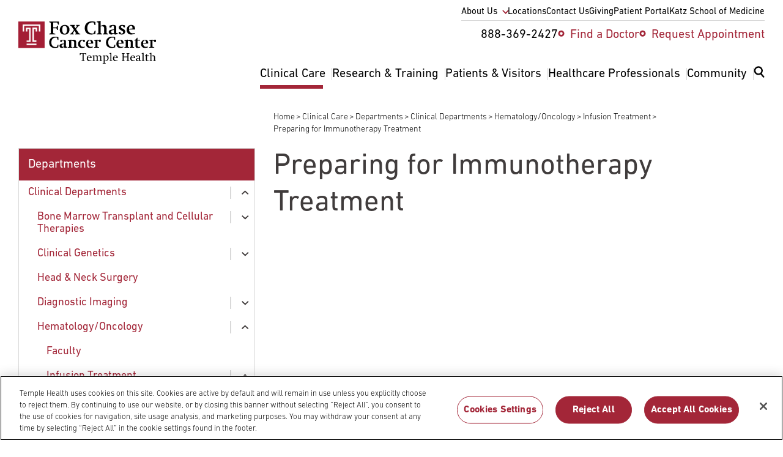

--- FILE ---
content_type: text/html; charset=UTF-8
request_url: https://www.foxchase.org/preparing-immunotherapy-treatment
body_size: 35241
content:
<!DOCTYPE html>
<html lang="en" dir="ltr" prefix="og: https://ogp.me/ns#" class="resize1">
  <head>
          <!-- OneTrust Cookies Consent Notice start -->
      <script src="https://cdn.cookielaw.org/scripttemplates/otSDKStub.js" data-language="en" type="text/javascript"
              charset="UTF-8" data-domain-script="b6168c9f-7f18-41e5-8b34-92edbb278559"></script>
      <script type='text/javascript'>
        function OptanonWrapper() {
        }
      </script>
      <!-- OneTrust Cookies Consent Notice end -->
              <script src="https://assets.adobedtm.com/28a6c94fddf4/aacdb6e5e996/launch-d9cb436278dc.min.js" async></script>
        <meta charset="utf-8" />
<noscript><style>form.antibot * :not(.antibot-message) { display: none !important; }</style>
</noscript><meta name="description" content="What you need to know about immunotherapy treatment." />
<link rel="canonical" href="https://www.foxchase.org/preparing-immunotherapy-treatment" />
<meta property="og:site_name" content="Fox Chase Cancer Center - Philadelphia PA" />
<meta property="og:url" content="https://www.foxchase.org/preparing-immunotherapy-treatment" />
<meta property="og:title" content="Preparing for Immunotherapy Treatment | Fox Chase Cancer Center - Philadelphia PA" />
<meta property="og:description" content="What you need to know about immunotherapy treatment." />
<meta property="og:updated_time" content="Sat, 02/01/2020 - 06:11" />
<meta property="og:email" content="digitalmarketing@fccc.edu" />
<meta property="article:published_time" content="2019-07-23T10:37:53-04:00" />
<meta property="article:modified_time" content="2020-02-01T06:11:41-05:00" />
<meta name="twitter:card" content="summary" />
<meta name="twitter:description" content="What you need to know about immunotherapy treatment." />
<meta name="twitter:title" content="Preparing for Immunotherapy Treatment | Fox Chase Cancer Center - Philadelphia PA" />
<meta name="Generator" content="Drupal 10 (https://www.drupal.org)" />
<meta name="MobileOptimized" content="width" />
<meta name="HandheldFriendly" content="true" />
<meta name="viewport" content="width=device-width, initial-scale=1.0" />
<link rel="icon" href="/themes/custom/fccc/favicon.ico" type="image/vnd.microsoft.icon" />

    <title>Preparing for Immunotherapy Treatment | Fox Chase Cancer Center - Philadelphia PA</title>
    <link rel="stylesheet" media="all" href="/sites/default/files/css/css_ohB9H-cnSX_md-Tf7RUNltRzhbD6QQW6H1z1JmYSg3A.css?delta=0&amp;language=en&amp;theme=fccc&amp;include=eJxNzDEOAjEMBMAPRcmTkLPZ4yKcc2T7Cn4PEg3tFANztuH3Fq1yp8HWVibLAaB1NbyidqcM-L36j59qXbQsjintmJr0Ctk57SpBcZyP_6vlycXaJSYqIkq8I7naF_gBZ00xPQ" />
<link rel="stylesheet" media="all" href="/sites/default/files/css/css_jDCsTSSjPt38FOTuSjGBOQZSJdgp1poO6fduXjUjFA4.css?delta=1&amp;language=en&amp;theme=fccc&amp;include=eJxNzDEOAjEMBMAPRcmTkLPZ4yKcc2T7Cn4PEg3tFANztuH3Fq1yp8HWVibLAaB1NbyidqcM-L36j59qXbQsjintmJr0Ctk57SpBcZyP_6vlycXaJSYqIkq8I7naF_gBZ00xPQ" />
<link rel="stylesheet" media="all" href="/themes/custom/fccc/dist/css/components/blocks.breadcrumb.css?t8y6bf" />

    

    <script type="application/ld+json">
      {
        "@context": "https://schema.org",
        "@type": "Organization",
        "name": "Fox Chase Cancer Center – Temple Health",
        "url": "https://www.foxchasecancercenter.org",
        "sameAs": [
          "https://www.facebook.com/foxchasecancercenter",
          "https://twitter.com/FoxChaseCancer",
          "https://instagram.com/foxchasecancercenter",
          "https://www.linkedin.com/company/fox-chase-cancer-center",
          "https://www.flickr.com/photos/foxchasecancercenter",
          "https://www.youtube.com/user/FoxChaseCancerCenter"
        ]
      }
    </script>

    <link rel="apple-touch-icon" sizes="180x180" href="/apple-touch-icon.png">
    <link rel="icon" type="image/png" sizes="32x32" href="/favicon-32x32.png">
    <link rel="icon" type="image/png" sizes="16x16" href="/favicon-16x16.png">
    <link rel="manifest" href="/site.webmanifest">
    <link rel="mask-icon" href="/safari-pinned-tab.svg" color="#5bbad5">
    <meta name="msapplication-TileColor" content="#da532c">
    <meta name="theme-color" content="#ffffff">
  </head>
    <body class="path-node page-type-page">
        <a href="#main-content" class="visually-hidden focusable o-skip-link o-skip-link--main">
      Skip to main content
    </a>
    <div class="loader-container hidden">
      <div class="loader"></div>
    </div>
    
    
      <div class="dialog-off-canvas-main-canvas" data-off-canvas-main-canvas>
    




<div class="c-main layout-container">
	
	
	

<header class="c-header region-header o-grid-container u-pad-vert-mdlg md:u-pad-bottom-lg md:u-pad-top-xs u-bg-white"
	role="banner">
	<nav  class="region region-navigation o-grid" role="navigation" aria-label="Main menu">
		<div class="c-header__logo">
			
<div class="c-logo c-logo--header c-logo--black c-svg">
	<a href="/" title="home" rel="home">
					<?xml version="1.0" encoding="utf-8"?>
<!-- Generator: Adobe Illustrator 26.4.1, SVG Export Plug-In . SVG Version: 6.00 Build 0)  -->
<svg version="1.1" id="Layer_1" xmlns="http://www.w3.org/2000/svg" xmlns:xlink="http://www.w3.org/1999/xlink" x="0px" y="0px"
	 viewBox="0 0 346.29 107.21" style="enable-background:new 0 0 346.29 107.21;" xml:space="preserve">
<style type="text/css">
	.st0{clip-path:url(#SVGID_00000178902693097602958530000004780854797400477075_);}
	.st1{clip-path:url(#SVGID_00000178902693097602958530000004780854797400477075_);fill:#A41E35;}
	.st2{clip-path:url(#SVGID_00000178902693097602958530000004780854797400477075_);fill:#FFFFFF;}
</style>
<polygon points="87.8,30.89 93.03,32.59 93.03,33.91 77.54,33.91 77.54,32.59 81.59,30.89 81.59,4.9 77.54,3.2 77.54,1.88 
	101.88,1.88 101.88,9.56 100.05,9.56 97.6,4.05 87.8,4.05 87.8,16.48 95.86,16.48 97.6,12.15 99.53,12.15 99.53,22.89 97.6,22.89 
	95.86,18.65 87.8,18.65 "/>
<g>
	<defs>
		<rect id="SVGID_1_" y="0" width="346.29" height="107.21"/>
	</defs>
	<clipPath id="SVGID_00000149370528486219983710000017642850317804516258_">
		<use xlink:href="#SVGID_1_"  style="overflow:visible;"/>
	</clipPath>
	<path style="clip-path:url(#SVGID_00000149370528486219983710000017642850317804516258_);" d="M128.63,22.09
		c0,7.44-5.04,12.57-12.39,12.57c-7.16,0-11.96-4.71-11.96-11.73c0-7.35,4.99-12.67,12.57-12.67
		C123.88,10.27,128.63,15.02,128.63,22.09 M110.5,21.95c0,6.45,2.21,10.31,6.03,10.31c3.77,0,5.93-3.44,5.93-9.42
		c0-6.55-2.26-10.41-6.17-10.41C112.57,12.43,110.5,15.92,110.5,21.95"/>
	<polygon style="clip-path:url(#SVGID_00000149370528486219983710000017642850317804516258_);" points="136.97,31.27 139.28,32.59 
		139.28,33.91 130.14,33.91 130.14,32.59 133.48,30.99 139.79,22.79 133.34,13.14 130.05,11.87 130.05,10.5 142.43,10.5 
		142.43,11.87 140.03,13.19 143.7,18.74 147.75,13.14 145.35,11.87 145.35,10.5 154.44,10.5 154.44,11.87 151,13.47 145.02,20.68 
		152.23,31.27 155.71,32.59 155.71,33.91 143,33.91 143,32.59 145.31,31.27 141.11,24.77 	"/>
	<path style="clip-path:url(#SVGID_00000149370528486219983710000017642850317804516258_);" d="M192.15,24.82h2.17l-0.61,7.91
		c-5.23,1.27-7.68,1.65-10.74,1.65c-9.94,0-15.96-6.08-15.96-15.87c0-10.41,6.83-17.1,17.57-17.1c3.01,0,5.65,0.33,9.42,1.41v7.91
		h-2.12l-2.4-6.55C188.85,4.05,187.96,4,186.83,4c-8.99,0-13.37,5.93-13.37,14.32c0,8.34,4.8,13.42,12.53,13.42
		c1.51,0,2.31-0.09,3.49-0.33L192.15,24.82z"/>
	<path style="clip-path:url(#SVGID_00000149370528486219983710000017642850317804516258_);" d="M207.08,30.89l3.58,1.7v1.32H197
		v-1.32l4.1-1.7V4.43l-4.29-1.18V1.93L207.08,0v12.67c4.66-1.74,6.73-2.4,8.76-2.4c3.72,0,6.03,2.64,6.03,7.96v12.67l4.05,1.7v1.32
		h-13.33v-1.32l3.34-1.7v-11.3c0-4.33-1.32-5.98-4.9-5.98c-1.46,0-2.97,0.14-3.96,0.47V30.89z"/>
	<path style="clip-path:url(#SVGID_00000149370528486219983710000017642850317804516258_);" d="M233.59,16.72h-4.29V12.1
		c4.33-1.27,7.3-1.84,9.61-1.84c4.52,0,7.35,1.7,7.35,5.04V29.2c0,0.94,0.19,1.27,1.51,1.6l2.54,0.61v1.37
		c-4.52,1.37-5.51,1.6-6.73,1.6c-1.55,0-2.35-0.66-2.92-2.59c-3.86,2.12-5.18,2.59-6.78,2.59c-3.91,0-6.5-2.5-6.5-6.03
		c0-2.03,0.66-3.34,2.02-4.43c1.7-1.32,4.9-1.93,11.11-2.45v-6.17c0-2.4-1.32-3.11-3.44-3.11c-0.19,0-0.94,0.05-1.32,0.09
		L233.59,16.72z M240.52,23.03c-5.65,0.99-7.16,1.7-7.16,4.33c0,2.21,1.56,3.67,4,3.67c0.9,0,1.98-0.19,3.16-0.52V23.03z"/>
	<path style="clip-path:url(#SVGID_00000149370528486219983710000017642850317804516258_);" d="M252.81,27.46h3.2l2.26,4.52
		c0.09,0.05,0.19,0.05,0.33,0.05h0.71c2.97,0,4.43-1.13,4.43-3.34c0-1.55-0.42-1.93-2.78-3.44l-4-2.4
		c-3.06-1.84-4.14-3.34-4.14-5.93c0-3.86,3.25-6.64,7.72-6.64c1.6,0,3.48,0.19,7.54,1.08v5.13h-3.15l-2.12-4.05h-0.23
		c-0.14,0-0.28-0.05-0.33-0.05c-2.64,0-4.19,0.94-4.19,2.97c0,1.41,0.52,1.93,2.64,3.2l4.24,2.35c2.59,1.46,3.91,3.53,3.91,6.22
		c0,4.24-3.49,7.25-8.43,7.25c-1.69,0-3.58-0.33-7.58-1.32V27.46z"/>
	<path style="clip-path:url(#SVGID_00000149370528486219983710000017642850317804516258_);" d="M278.62,21.71v0.42
		c0,5.65,3.72,9.14,8.62,9.14c1.65,0,3.3-0.19,5.6-0.71l0.33,1.79c-3.81,1.27-7.2,2.03-9.51,2.03c-6.78,0-11.11-4.57-11.11-11.58
		c0-7.25,4.76-12.53,11.44-12.53c6.17,0,9.56,3.25,9.56,10.6v0.85H278.62z M287.28,19.22v-0.47c0-4.85-1.74-6.59-4-6.59
		c-2.87,0-4.61,2.68-4.61,6.97v0.94L287.28,19.22z"/>
	<path style="clip-path:url(#SVGID_00000149370528486219983710000017642850317804516258_);" d="M99.1,59.79h1.86l-0.53,6.78
		c-4.48,1.09-6.58,1.41-9.21,1.41c-8.52,0-13.69-5.21-13.69-13.61c0-8.92,5.86-14.66,15.06-14.66c2.58,0,4.85,0.28,8.08,1.21v6.78
		h-1.82L96.8,42.1c-0.53-0.12-1.29-0.16-2.26-0.16c-7.71,0-11.47,5.09-11.47,12.28c0,7.15,4.12,11.51,10.74,11.51
		c1.29,0,1.98-0.08,2.99-0.28L99.1,59.79z"/>
	<path style="clip-path:url(#SVGID_00000149370528486219983710000017642850317804516258_);" d="M108.91,52.84h-3.67v-3.96
		c3.71-1.09,6.26-1.58,8.24-1.58c3.88,0,6.3,1.45,6.3,4.32v11.91c0,0.81,0.16,1.09,1.29,1.37l2.18,0.53v1.17
		c-3.88,1.17-4.72,1.37-5.78,1.37c-1.33,0-2.02-0.57-2.5-2.22c-3.31,1.82-4.44,2.22-5.81,2.22c-3.35,0-5.57-2.14-5.57-5.17
		c0-1.74,0.57-2.87,1.74-3.8c1.45-1.13,4.2-1.66,9.53-2.1v-5.29c0-2.06-1.13-2.66-2.95-2.66c-0.16,0-0.81,0.04-1.13,0.08
		L108.91,52.84z M114.85,58.25c-4.85,0.85-6.14,1.45-6.14,3.72c0,1.9,1.33,3.15,3.43,3.15c0.77,0,1.7-0.16,2.71-0.44V58.25z"/>
	<path style="clip-path:url(#SVGID_00000149370528486219983710000017642850317804516258_);" d="M133.02,65l3.07,1.45v1.13h-11.71
		v-1.13l3.51-1.45V50.7l-3.51-0.97v-1.09l8.64-1.53v2.3c4.8-1.94,5.37-2.06,7.19-2.06c3.39,0,5.25,2.26,5.25,5.98V65l3.51,1.45v1.13
		h-11.27v-1.13l2.67-1.45V54.42c0-2.71-1.33-4.04-3.96-4.04c-1.33,0-2.14,0.04-3.39,0.32V65z"/>
	<path style="clip-path:url(#SVGID_00000149370528486219983710000017642850317804516258_);" d="M167.47,52.84h-3.47l-1.9-3.8h-0.32
		c-3.59,0-6.18,3.43-6.18,8.16c0,5.21,2.75,8.12,7.75,8.12c1.21,0,2.02-0.08,3.96-0.53l0.28,1.61c-3.71,1.09-5.94,1.58-7.91,1.58
		c-5.53,0-9.41-4.04-9.41-9.81c0-6.46,4.52-10.86,11.27-10.86c1.82,0,3.51,0.28,5.94,0.89V52.84z"/>
	<path style="clip-path:url(#SVGID_00000149370528486219983710000017642850317804516258_);" d="M175.42,57.12v0.36
		c0,4.85,3.19,7.83,7.39,7.83c1.41,0,2.83-0.16,4.81-0.61l0.28,1.53c-3.27,1.09-6.18,1.74-8.16,1.74c-5.81,0-9.53-3.92-9.53-9.93
		c0-6.22,4.08-10.74,9.81-10.74c5.29,0,8.2,2.79,8.2,9.09v0.73H175.42z M182.85,54.98v-0.4c0-4.16-1.5-5.65-3.43-5.65
		c-2.46,0-3.96,2.3-3.96,5.98v0.81L182.85,54.98z"/>
	<path style="clip-path:url(#SVGID_00000149370528486219983710000017642850317804516258_);" d="M199.01,65l4.28,1.45v1.13h-12.92
		v-1.13l3.47-1.45V50.7l-3.47-1.05v-1.09l8.64-1.49v2.54l2.14-1.25c1.25-0.77,2.91-1.21,4-1.21c0.77,0,1.49,0.16,2.42,0.65v5.05
		h-4.16l-1.09-2.58c-0.28-0.04-0.57-0.08-0.89-0.08c-0.65,0-1.29,0.08-2.42,0.53V65z"/>
	<path style="clip-path:url(#SVGID_00000149370528486219983710000017642850317804516258_);" d="M242.09,59.79h1.86l-0.53,6.78
		c-4.48,1.09-6.58,1.41-9.21,1.41c-8.52,0-13.69-5.21-13.69-13.61c0-8.92,5.86-14.66,15.06-14.66c2.59,0,4.85,0.28,8.08,1.21v6.78
		h-1.82l-2.06-5.61c-0.53-0.12-1.29-0.16-2.26-0.16c-7.71,0-11.47,5.09-11.47,12.28c0,7.15,4.12,11.51,10.74,11.51
		c1.29,0,1.98-0.08,2.99-0.28L242.09,59.79z"/>
	<path style="clip-path:url(#SVGID_00000149370528486219983710000017642850317804516258_);" d="M251.87,57.12v0.36
		c0,4.85,3.19,7.83,7.39,7.83c1.41,0,2.83-0.16,4.81-0.61l0.28,1.53c-3.27,1.09-6.18,1.74-8.16,1.74c-5.81,0-9.53-3.92-9.53-9.93
		c0-6.22,4.08-10.74,9.81-10.74c5.29,0,8.2,2.79,8.2,9.09v0.73H251.87z M259.3,54.98v-0.4c0-4.16-1.5-5.65-3.43-5.65
		c-2.46,0-3.96,2.3-3.96,5.98v0.81L259.3,54.98z"/>
	<path style="clip-path:url(#SVGID_00000149370528486219983710000017642850317804516258_);" d="M275.41,65l3.07,1.45v1.13h-11.71
		v-1.13l3.51-1.45V50.7l-3.51-0.97v-1.09l8.64-1.53v2.3c4.8-1.94,5.37-2.06,7.19-2.06c3.39,0,5.25,2.26,5.25,5.98V65l3.51,1.45v1.13
		h-11.27v-1.13l2.67-1.45V54.42c0-2.71-1.33-4.04-3.96-4.04c-1.33,0-2.14,0.04-3.39,0.32V65z"/>
	<path style="clip-path:url(#SVGID_00000149370528486219983710000017642850317804516258_);" d="M291.72,49.57v-1.41
		c2.26-0.69,3.27-1.17,4.12-1.94c0.81-0.77,1.45-1.74,2.46-3.8h1.57v5.09h6.38v2.06h-6.38v12.8c0,2.55,1.61,3.03,3.67,3.03
		c0.44,0,1.98-0.12,2.71-0.24l0.4,1.61c-4.56,1.09-5.29,1.21-6.66,1.21c-3.03,0-5.21-0.97-5.21-4.48V49.57H291.72z"/>
	<path style="clip-path:url(#SVGID_00000149370528486219983710000017642850317804516258_);" d="M314.01,57.12v0.36
		c0,4.85,3.19,7.83,7.39,7.83c1.41,0,2.83-0.16,4.8-0.61l0.28,1.53c-3.27,1.09-6.18,1.74-8.16,1.74c-5.82,0-9.53-3.92-9.53-9.93
		c0-6.22,4.08-10.74,9.81-10.74c5.29,0,8.2,2.79,8.2,9.09v0.73H314.01z M321.44,54.98v-0.4c0-4.16-1.49-5.65-3.43-5.65
		c-2.46,0-3.96,2.3-3.96,5.98v0.81L321.44,54.98z"/>
	<path style="clip-path:url(#SVGID_00000149370528486219983710000017642850317804516258_);" d="M337.6,65l4.28,1.45v1.13h-12.92
		v-1.13l3.47-1.45V50.7l-3.47-1.05v-1.09l8.64-1.49v2.54l2.14-1.25c1.25-0.77,2.91-1.21,4-1.21c0.77,0,1.49,0.16,2.42,0.65v5.05H342
		l-1.09-2.58c-0.28-0.04-0.57-0.08-0.89-0.08c-0.65,0-1.29,0.08-2.42,0.53V65z"/>
	
		<rect y="1.76" style="clip-path:url(#SVGID_00000149370528486219983710000017642850317804516258_);fill:#A41E35;" width="66.07" height="66.22"/>
	<polygon style="clip-path:url(#SVGID_00000149370528486219983710000017642850317804516258_);fill:#FFFFFF;" points="10.86,9 
		10.86,26.96 14.71,26.96 14.71,12.57 51.54,12.57 51.54,26.96 55.21,26.96 55.21,9 	"/>
	<polygon style="clip-path:url(#SVGID_00000149370528486219983710000017642850317804516258_);fill:#FFFFFF;" points="20.76,49.22 
		20.76,52.89 30.93,52.89 30.93,17.06 19.02,17.06 19.02,26.96 22.77,26.96 22.77,20.82 27.17,20.82 27.17,49.22 	"/>
	<polygon style="clip-path:url(#SVGID_00000149370528486219983710000017642850317804516258_);fill:#FFFFFF;" points="35.37,17.02 
		35.37,52.84 45.54,52.84 45.54,49.17 39.13,49.17 39.13,20.77 43.52,20.77 43.52,26.96 47.28,26.96 47.28,17.02 39.13,17.02 	"/>
	
		<rect x="20.76" y="57.12" style="clip-path:url(#SVGID_00000149370528486219983710000017642850317804516258_);fill:#FFFFFF;" width="24.78" height="3.62"/>
	<polygon style="clip-path:url(#SVGID_00000149370528486219983710000017642850317804516258_);" points="161.57,82.5 157.17,82.5 
		155.82,86 154.76,86 154.76,81.18 170.99,81.18 170.99,86 169.96,86 168.61,82.5 164.33,82.5 164.33,98.96 167.37,100 
		167.37,100.71 158.52,100.71 158.52,100 161.57,98.96 	"/>
	<path style="clip-path:url(#SVGID_00000149370528486219983710000017642850317804516258_);" d="M175.05,93.27
		c0,2.07,0.37,3.22,1.26,4.28c0.92,1.12,2.36,1.69,4.17,1.69c0.89,0,2.15-0.14,3.42-0.35l0.17,0.92c-1.81,0.69-4.11,1.18-5.55,1.18
		c-3.79,0-6.41-2.82-6.41-6.87c0-4.34,2.85-7.56,6.72-7.56c2.18,0,3.99,1.03,4.83,2.85c0.46,0.89,0.55,1.72,0.63,3.85H175.05z
		 M181.37,91.84v-0.4c0-2.07-0.83-3.71-2.79-3.71c-2.1,0-3.25,1.58-3.51,4.71L181.37,91.84z"/>
	<path style="clip-path:url(#SVGID_00000149370528486219983710000017642850317804516258_);" d="M186.11,100l2.5-1.03V88.85
		l-2.5-0.75v-0.69l5.11-1.12v1.67c3.1-1.24,3.97-1.52,4.86-1.52c1.38,0,2.18,0.46,2.99,1.7c3.62-1.38,4.65-1.7,5.63-1.7
		c2.18,0,3.99,1.67,3.99,4.17v8.36l2.5,1.03v0.72h-7.44V100l2.33-1.03v-7.33c0-1.24-0.29-2.1-0.89-2.56
		c-0.66-0.49-1.64-0.75-2.9-0.75c-1.12,0-2.07,0.12-2.87,0.37c0.32,0.69,0.4,1.35,0.4,2.76v7.5l2.33,1.03v0.72h-7.13V100l2.18-1.03
		v-7.3c0-2.44-0.98-3.33-3.65-3.33c-0.83,0-1.26,0.03-2.33,0.26v10.37l2.33,1.03v0.72h-7.44V100z"/>
	<path style="clip-path:url(#SVGID_00000149370528486219983710000017642850317804516258_);" d="M217.18,105.48l3.1,0.92v0.72h-8.19
		v-0.72l2.47-0.92V88.88l-2.47-0.75v-0.69l5.09-1.15v1.72c3.19-1.29,3.68-1.44,4.54-1.44c3.07,0,5.43,2.76,5.43,6.44
		c0,4.51-3.39,7.84-8.1,7.84c-0.77,0-1.26-0.03-1.87-0.23V105.48z M217.18,99.45c0.6,0.09,1.46,0.09,2.07,0.09
		c3.13,0,5.12-2.3,5.12-5.72c0-3.36-1.84-5.49-4.71-5.49c-0.95,0-1.81,0.11-2.47,0.43V99.45z"/>
	<polygon style="clip-path:url(#SVGID_00000149370528486219983710000017642850317804516258_);" points="228.96,100 231.49,98.96 
		231.49,82.67 228.81,81.89 228.81,81.26 234.1,80.08 234.1,98.96 236.54,100 236.54,100.71 228.96,100.71 	"/>
	<path style="clip-path:url(#SVGID_00000149370528486219983710000017642850317804516258_);" d="M240.86,93.27
		c0,2.07,0.37,3.22,1.26,4.28c0.92,1.12,2.36,1.69,4.17,1.69c0.89,0,2.15-0.14,3.42-0.35l0.17,0.92c-1.81,0.69-4.11,1.18-5.55,1.18
		c-3.79,0-6.41-2.82-6.41-6.87c0-4.34,2.85-7.56,6.72-7.56c2.18,0,3.99,1.03,4.83,2.85c0.46,0.89,0.55,1.72,0.63,3.85H240.86z
		 M247.18,91.84v-0.4c0-2.07-0.83-3.71-2.79-3.71c-2.1,0-3.25,1.58-3.51,4.71L247.18,91.84z"/>
	<polygon style="clip-path:url(#SVGID_00000149370528486219983710000017642850317804516258_);" points="265.22,98.96 267.7,100 
		267.7,100.71 259.97,100.71 259.97,100 262.47,98.96 262.47,82.93 259.97,81.89 259.97,81.18 267.7,81.18 267.7,81.89 
		265.22,82.93 265.22,89.77 274.33,89.77 274.33,82.93 271.83,81.89 271.83,81.18 279.56,81.18 279.56,81.89 277.09,82.93 
		277.09,98.96 279.56,100 279.56,100.71 271.83,100.71 271.83,100 274.33,98.96 274.33,91.23 265.22,91.23 	"/>
	<path style="clip-path:url(#SVGID_00000149370528486219983710000017642850317804516258_);" d="M284.48,93.27
		c0,2.07,0.37,3.22,1.26,4.28c0.92,1.12,2.36,1.69,4.17,1.69c0.89,0,2.15-0.14,3.42-0.35l0.17,0.92c-1.81,0.69-4.11,1.18-5.55,1.18
		c-3.79,0-6.41-2.82-6.41-6.87c0-4.34,2.85-7.56,6.72-7.56c2.18,0,3.99,1.03,4.83,2.85c0.46,0.89,0.55,1.72,0.63,3.85H284.48z
		 M290.8,91.84v-0.4c0-2.07-0.83-3.71-2.79-3.71c-2.1,0-3.25,1.58-3.51,4.71L290.8,91.84z"/>
	<path style="clip-path:url(#SVGID_00000149370528486219983710000017642850317804516258_);" d="M296.95,87.56
		c2.15-0.66,3.71-0.98,5.06-0.98c1.29,0,2.33,0.26,3.07,0.78c0.89,0.6,1.18,1.32,1.18,2.67v7.76c0,0.77,0.11,0.89,0.83,1.09
		l1.67,0.46v0.63l-2.15,0.69c-0.32,0.12-0.95,0.2-1.32,0.2c-0.89,0-1.41-0.46-1.55-1.41l-1.29,0.63c-1.32,0.63-1.81,0.78-2.84,0.78
		c-2.3,0-3.97-1.47-3.97-3.56c0-1.75,1.04-2.87,3.08-3.33c1.12-0.26,2.99-0.46,4.94-0.66v-3.48c0-1.41-0.72-2.1-3.1-2.1
		c-0.23,0-0.43,0.03-0.63,0.06l-1.24,2.44h-1.72V87.56z M303.64,94.11c-1.06,0.14-2.07,0.29-3.19,0.6
		c-1.29,0.34-1.92,0.98-1.92,2.21c0,1.41,1.09,2.33,2.82,2.33c0.69,0,0.92-0.06,2.3-0.37V94.11z"/>
	<polygon style="clip-path:url(#SVGID_00000149370528486219983710000017642850317804516258_);" points="310.08,100 312.61,98.96 
		312.61,82.67 309.94,81.89 309.94,81.26 315.23,80.08 315.23,98.96 317.67,100 317.67,100.71 310.08,100.71 	"/>
	<path style="clip-path:url(#SVGID_00000149370528486219983710000017642850317804516258_);" d="M318.62,88.04v-0.86
		c1.15-0.46,1.92-0.92,2.53-1.58c0.66-0.69,1.09-1.72,1.41-2.53h0.86v3.65h4.68v1.32h-4.68v8.91c0,1.87,0.55,2.44,2.47,2.44
		c0.8,0,1.38-0.06,2.3-0.29l0.2,1c-1.72,0.46-3.76,0.89-4.63,0.89c-1.98,0-2.96-1.09-2.96-3.25v-9.71H318.62z"/>
	<path style="clip-path:url(#SVGID_00000149370528486219983710000017642850317804516258_);" d="M329.83,100l2.5-1.03V82.67
		l-2.64-0.81v-0.6l5.23-1.18v7.87c2.53-1.15,3.82-1.52,4.85-1.52c2.44,0,4.05,1.96,4.05,4.25v8.28l2.47,1.03v0.72h-7.41V100
		l2.33-1.03V91.4c0-2.15-1.21-3.07-3.73-3.07c-0.78,0-1.9,0.09-2.56,0.29v10.34l2.21,1.03v0.72h-7.3V100z"/>
</g>
</svg>

			</a>
</div>
		</div>
		<div class="c-header__utility u-display-none md:u-display-block">
			<nav role="navigation" aria-labelledby="block-menu-block-utility-nav-menu" id="block-menu-block-utility-nav">
            
  <h2 class="visually-hidden" id="block-menu-block-utility-nav-menu">Utility Nav</h2>
  

        


              <ul  class="c-menu c-menu--utility-nav" role="menu">
                      <li class="c-menu__sub--closed c-menu__item c-menu__item--0 md:u-pad-bottom-reset md:u-pad-bottom-xs u-pos-relative" role="none">
                                          <a href="/about-us" class="c-menu__item--has-children" aria-expanded="false" role="menuitem" data-drupal-link-system-path="node/1374">About Us</a>
                                              <ul class="c-menu__sub">
                      <li class="c-menu__item c-menu__item--1" role="none">
                                          <a href="/blog" title="" role="menuitem" data-drupal-link-system-path="blog">Blog</a>
                            </li>
                        <li class="c-menu__item c-menu__item--1" role="none">
                                          <a href="/about-us/history" role="menuitem" data-drupal-link-system-path="node/1444">History</a>
                            </li>
                        <li class="c-menu__item c-menu__item--1" role="none">
                                          <a href="/about-us/administrative-leaders" title="Executive Leadership at Fox Chase Cancer Center" role="menuitem" data-drupal-link-system-path="node/3956">Administrative Leaders</a>
                            </li>
                        <li class="c-menu__item c-menu__item--1" role="none">
                                          <a href="/about-us/clinical-leaders" role="menuitem" data-drupal-link-system-path="node/3957">Clinical Leaders</a>
                            </li>
                        <li class="c-menu__item c-menu__item--1" role="none">
                                          <a href="/about-us/research-leaders" role="menuitem" data-drupal-link-system-path="node/3958">Research Leaders</a>
                            </li>
                        <li class="c-menu__item c-menu__item--1" role="none">
                                          <a href="/about-us/external-advisory-board" role="menuitem" data-drupal-link-system-path="node/1466">External Advisory Board</a>
                            </li>
                        <li class="c-menu__item c-menu__item--1" role="none">
                                          <a href="/administrative-offices" role="menuitem" data-drupal-link-system-path="node/1450">Administrative Offices</a>
                            </li>
                        <li class="c-menu__item c-menu__item--1" role="none">
                                          <a href="/care-connect" role="menuitem" data-drupal-link-system-path="node/1476">Care Connect</a>
                            </li>
                        <li class="c-menu__item c-menu__item--1" role="none">
                                          <a href="/news" role="menuitem" data-drupal-link-system-path="news">News &amp; Publications</a>
                            </li>
                        <li class="c-menu__item c-menu__item--1" role="none">
                                          <a href="/events" title="" role="menuitem" data-drupal-link-system-path="events">Events</a>
                            </li>
                        <li class="c-menu__item c-menu__item--1" role="none">
                                          <a href="/about-us/research-and-development-alliances/international-partners" nav_root="yes" role="menuitem" data-drupal-link-system-path="node/2042">International Partners</a>
                            </li>
                        <li class="c-menu__item c-menu__item--1" role="none">
                                          <a href="/careers" title="" role="menuitem" data-drupal-link-system-path="node/1393">Careers</a>
                            </li>
              </ul>
  
                  </li>
                        <li class="c-menu__item c-menu__item--0 md:u-pad-bottom-reset md:u-pad-bottom-xs u-pos-relative" role="none">
                                          <a href="/locations" title="" role="menuitem" data-drupal-link-system-path="node/1375">Locations</a>
                            </li>
                        <li class="c-menu__item c-menu__item--0 md:u-pad-bottom-reset md:u-pad-bottom-xs u-pos-relative" role="none">
                                          <a href="/contact-us" role="menuitem" data-drupal-link-system-path="node/2412">Contact Us</a>
                            </li>
                        <li class="c-menu__item c-menu__item--0 md:u-pad-bottom-reset md:u-pad-bottom-xs u-pos-relative" role="none">
                                          <a href="/giving" role="menuitem" data-drupal-link-system-path="node/1377">Giving</a>
                            </li>
                        <li class="c-menu__item c-menu__item--0 md:u-pad-bottom-reset md:u-pad-bottom-xs u-pos-relative c-menu__item--last" role="none">
                                          <a href="/patients-visitors/appointments/your-first-visit/myfoxchase" role="menuitem" data-drupal-link-system-path="node/1869">Patient Portal</a>
                            </li>
                        <li class="c-menu__item c-menu__item--0 md:u-pad-bottom-reset md:u-pad-bottom-xs u-pos-relative" role="none">
                                          <a href="http://www.temple.edu/medicine" title="" role="menuitem">Katz School of Medicine</a>
                            </li>
              </ul>
  


  </nav>

		</div>
		<div class="c-header__links u-display-none md:u-display-block">
			<nav role="navigation" aria-labelledby="block-menu-block-utility-nav-2-menu" id="block-menu-block-utility-nav-2">
            
  <h2 class="visually-hidden" id="block-menu-block-utility-nav-2-menu">Utility Nav 2</h2>
  

        


              <ul  class="c-menu c-menu--utility-nav-2" role="menu">
                      <li class="c-icon--dot c-doc-link c-menu__item c-menu__item--0" data-icon="stethoscope" data-order="2" role="none">
                                                        <span class="c-menu__item__icon md:u-display-none u-svg u-fill-white">
                <svg viewBox="0 0 30 30" xmlns="http://www.w3.org/2000/svg">
    <path class="u-fill"
          d="M15 0C23.284 0 30 6.716 30 15C30 23.284 23.284 30 15 30C6.716 30 0 23.284 0 15C0 6.716 6.716 0 15 0ZM15 1C7.268 1 1 7.268 1 15C1 22.732 7.268 29 15 29C22.732 29 29 22.732 29 15C29 7.268 22.732 1 15 1ZM6.1548 19.7248C6.13566 19.8715 6.16033 20.0206 6.2257 20.1533C6.29107 20.286 6.39423 20.3964 6.5222 20.4706C6.65016 20.5448 6.79722 20.5796 6.94487 20.5704C7.09253 20.5613 7.23417 20.5087 7.352 20.4192C7.46932 20.3291 7.55735 20.2062 7.605 20.0662C7.65265 19.9261 7.65779 19.7751 7.61976 19.6321C7.58174 19.4891 7.50226 19.3606 7.39134 19.2627C7.28041 19.1648 7.14299 19.1019 6.9964 19.082C6.79957 19.0557 6.60037 19.1087 6.44257 19.2292C6.28476 19.3498 6.18126 19.528 6.1548 19.7248V19.7248ZM16.288 24.7928C15.8283 24.7924 15.3876 24.6097 15.0625 24.2848C14.7373 23.9599 14.5543 23.5193 14.5536 23.0596L14.5508 19.2352C14.5508 18.7412 14.144 18.61 13.9028 18.61C13.6628 18.61 13.2556 18.7412 13.2556 19.2348V22.0468C13.2552 22.4535 13.0934 22.8434 12.8058 23.131C12.5182 23.4186 12.1283 23.5804 11.7216 23.5808C11.3148 23.5806 10.9247 23.419 10.6368 23.1315C10.349 22.844 10.187 22.454 10.1864 22.0472V20.952C10.1864 20.4372 9.7864 20.3 9.55 20.3H8.58C8.47816 20.6641 8.26017 20.9849 7.9592 21.2136C7.77689 21.3539 7.56848 21.4565 7.34611 21.5154C7.12374 21.5743 6.89186 21.5884 6.664 21.5568C6.20492 21.4943 5.7893 21.2525 5.50815 20.8842C5.22701 20.516 5.10326 20.0513 5.164 19.592V19.5912C5.22646 19.132 5.46835 18.7163 5.83668 18.4351C6.20502 18.1539 6.66978 18.0301 7.1292 18.0908C7.45842 18.1355 7.76816 18.2728 8.02227 18.4869C8.27639 18.7009 8.46441 18.9828 8.5644 19.2996H9.55C10.3432 19.2996 11.1864 19.8792 11.1864 20.952V22.0472C11.1902 22.1865 11.2482 22.3187 11.348 22.4159C11.4479 22.513 11.5817 22.5674 11.721 22.5674C11.8603 22.5674 11.9941 22.513 12.094 22.4159C12.1938 22.3187 12.2518 22.1865 12.2556 22.0472V19.2348C12.2556 18.1788 13.1044 17.61 13.9032 17.61C14.702 17.61 15.5512 18.1792 15.5512 19.2348L15.5536 23.0588C15.5536 23.1552 15.5725 23.2506 15.6094 23.3396C15.6462 23.4287 15.7003 23.5096 15.7684 23.5777C15.8365 23.6459 15.9174 23.7 16.0064 23.7369C16.0954 23.7738 16.1908 23.7928 16.2872 23.7928C16.3836 23.7928 16.479 23.7739 16.568 23.737C16.6571 23.7002 16.738 23.6461 16.8061 23.578C16.8743 23.5099 16.9284 23.429 16.9653 23.34C17.0022 23.251 17.0212 23.1556 17.0212 23.0592V17.1132C14.9092 16.8824 13.228 15.2012 12.9964 13.0892C12.8737 13.079 12.7591 13.0239 12.6745 12.9344C12.59 12.845 12.5413 12.7275 12.538 12.6044C12.5347 12.4813 12.5769 12.3614 12.6565 12.2675C12.7362 12.1736 12.8476 12.1124 12.9696 12.0956V6.5556C12.9696 6.2792 13.1936 6.0556 13.4696 6.0556H14.534V6C14.534 5.86739 14.5867 5.74021 14.6804 5.64645C14.7742 5.55268 14.9014 5.5 15.034 5.5C15.1666 5.5 15.2938 5.55268 15.3876 5.64645C15.4813 5.74021 15.534 5.86739 15.534 6L15.5424 6.0552C15.675 6.0552 15.8022 6.10788 15.896 6.20165C15.9897 6.29541 16.0424 6.42259 16.0424 6.5552C16.0424 6.68781 15.9897 6.81499 15.896 6.90875C15.8022 7.00252 15.675 7.0552 15.5424 7.0552H15.534V7.11C15.534 7.24261 15.4813 7.36979 15.3876 7.46355C15.2938 7.55732 15.1666 7.61 15.034 7.61C14.9014 7.61 14.7742 7.55732 14.6804 7.46355C14.5867 7.36979 14.534 7.24261 14.534 7.11V7.0552H13.9696V12.0952C14.0864 12.1113 14.1938 12.1682 14.2728 12.2558C14.3518 12.3433 14.3973 12.456 14.4013 12.5739C14.4053 12.6917 14.3676 12.8072 14.2948 12.9C14.2219 12.9927 14.1187 13.0568 14.0032 13.0808C14.2424 14.8068 15.7272 16.1396 17.518 16.1396C19.3084 16.1396 20.7936 14.8068 21.0332 13.0808C20.9173 13.0573 20.8135 12.9935 20.7403 12.9007C20.667 12.8079 20.629 12.6921 20.6329 12.574C20.6369 12.4558 20.6826 12.3429 20.762 12.2552C20.8414 12.1676 20.9492 12.1109 21.0664 12.0952V7.0552H20.502V7.11C20.502 7.24261 20.4493 7.36979 20.3556 7.46355C20.2618 7.55732 20.1346 7.61 20.002 7.61C19.8694 7.61 19.7422 7.55732 19.6484 7.46355C19.5547 7.36979 19.502 7.24261 19.502 7.11V7.0548C19.3744 7.04758 19.2544 6.99179 19.1666 6.89889C19.0788 6.80599 19.0299 6.68302 19.0299 6.5552C19.0299 6.42738 19.0788 6.30441 19.1666 6.21151C19.2544 6.11861 19.3744 6.06282 19.502 6.0556V6C19.502 5.86739 19.5547 5.74021 19.6484 5.64645C19.7422 5.55268 19.8694 5.5 20.002 5.5C20.1346 5.5 20.2618 5.55268 20.3556 5.64645C20.4493 5.74021 20.502 5.86739 20.502 6V6.0552H21.5664C21.8424 6.0552 22.0664 6.2788 22.0664 6.5552V12.0952C22.1887 12.1116 22.3007 12.1727 22.3807 12.2666C22.4607 12.3606 22.5031 12.4809 22.4998 12.6042C22.4965 12.7276 22.4476 12.8454 22.3627 12.935C22.2777 13.0245 22.1626 13.0794 22.0396 13.0892C21.8084 15.1988 20.1296 16.8792 18.0212 17.1116V23.0596C18.0207 23.5191 17.8379 23.9597 17.513 24.2846C17.188 24.6095 16.7475 24.7923 16.288 24.7928" />
</svg>
              </span>
                                            <a href="/find-doctor" title="" role="menuitem" data-drupal-link-system-path="node/12381">Find a Doctor</a>
                            </li>
                        <li class="c-icon--dot c-app-link c-menu__item c-menu__item--0 c-menu__item--last" data-icon="browser" data-order="3" role="none">
                                                        <span class="c-menu__item__icon md:u-display-none u-svg u-fill-white">
                <svg xmlns="http://www.w3.org/2000/svg" viewBox="0 0 30 31">
    <path class="u-fill" fill-rule="evenodd"
          d="M15 .96c8.284 0 15 6.716 15 15 0 8.284-6.716 15-15 15-8.284 0-15-6.716-15-15 0-8.284 6.716-15 15-15Zm0 1c-7.732 0-14 6.268-14 14s6.268 14 14 14 14-6.268 14-14-6.268-14-14-14ZM8.96 18.506h4.987v-4.988H8.96v4.988Zm5.487-5.987a.5.5 0 0 1 .5.5v5.987a.5.5 0 0 1-.5.5H8.46a.5.5 0 0 1-.5-.5v-5.987a.5.5 0 0 1 .5-.5Zm4.42 4.525a.5.5 0 1 1 0 1h-2.613a.5.5 0 1 1 0-1Zm2.614-1.508a.5.5 0 1 1 0 1h-5.227a.5.5 0 1 1 0-1Zm0-1.508a.5.5 0 1 1 0 1h-5.227a.5.5 0 1 1 0-1Zm0-1.51a.5.5 0 1 1 0 1h-5.227a.5.5 0 1 1 0-1Zm1.036 9.238h-1.106l.071-.07a.5.5 0 0 0-.161-.815l-4.961-2.076a.502.502 0 0 0-.654.655l.964 2.306H7.483a.505.505 0 0 1-.504-.504v-9.45h16.043v9.45a.505.505 0 0 1-.505.504Zm-1.7 2.407-1.26-1.26a.499.499 0 0 0-.706 0l-.435.435-1.317-3.15 3.148 1.318-.434.434a.5.5 0 0 0 0 .707l1.26 1.26-.256.256ZM7.483 8.979h15.034c.279 0 .505.226.505.505v1.317H6.979V9.484c0-.279.226-.505.504-.505Zm15.034-1c.83 0 1.505.675 1.505 1.505v11.768c0 .83-.675 1.504-1.505 1.504h-1.181l.798.799a.499.499 0 0 1-.001.707l-.962.962a.499.499 0 0 1-.707 0l-1.26-1.26-.608.609a.5.5 0 0 1-.816-.16l-.692-1.657H7.483c-.83 0-1.504-.675-1.504-1.504V9.484c0-.83.675-1.505 1.504-1.505ZM9.373 9.329h-.01a.495.495 0 0 0-.495.5c0 .276.229.5.505.5a.5.5 0 1 0 0-1Zm-1.454 0h-.017a.493.493 0 0 0-.492.5c0 .276.233.5.51.5a.5.5 0 1 0 0-1Z" />
</svg>
              </span>
                                            <a href="/request-appointment-redirection" role="menuitem" data-drupal-link-system-path="request-appointment-redirection">Request Appointment</a>
                            </li>
                        <li class="c-phone-link c-menu__item c-menu__item--0" data-icon="big-phone" data-order="1" role="none">
                                                        <span class="c-menu__item__icon md:u-display-none u-svg u-fill-white">
                <svg viewBox="0 0 30 30" xmlns="http://www.w3.org/2000/svg">
  <path d="M15 0.702795C7.10331 0.702795 0.702817 7.10482 0.702817 15.0024C0.702817 22.8951 7.10323 29.2972 15 29.2972C22.8963 29.2972 29.2972 22.8951 29.2972 15.0024C29.2972 7.10483 22.8962 0.702795 15 0.702795ZM0 15.0024C0 6.71683 6.71501 0 15 0C23.2845 0 30 6.71682 30 15.0024C30 23.2832 23.2844 30 15 30C6.71508 30 0 23.2832 0 15.0024Z"
        class="u-fill" />
  <path d="M8.42696 4.65794C8.52456 4.66425 8.61512 4.71095 8.67686 4.78681L12.4974 9.48148C12.6011 9.60896 12.6026 9.79131 12.501 9.9205C11.9132 10.6679 11.1222 11.222 10.293 11.5865C10.8804 12.7518 13.2167 16.7069 18.0238 19.6197C18.3341 19.0393 18.8693 18.2134 19.7299 17.521C19.8614 17.4152 20.0496 17.4179 20.1781 17.5273L24.7637 21.4348C24.8396 21.4995 24.8844 21.5933 24.8871 21.6929C24.8898 21.7926 24.85 21.8886 24.7777 21.9572C23.5764 23.0969 22.1776 23.8517 20.8158 24.5326C20.7272 24.5769 20.6242 24.5818 20.5319 24.5461C17.2247 23.2671 14.0975 21.6313 11.3664 19.1611C11.3607 19.156 11.3552 19.1507 11.3499 19.1452C8.41219 16.1165 6.80614 12.5557 5.4447 8.9513C5.40696 8.8514 5.41671 8.73976 5.47118 8.64791C5.60193 8.42741 5.73173 8.20207 5.86285 7.97443C6.50726 6.85568 7.18369 5.68135 8.16255 4.75357C8.23354 4.68629 8.32935 4.65163 8.42696 4.65794ZM6.16181 8.8604C7.5003 12.3833 9.05906 15.7706 11.8464 18.6476C14.451 21.001 17.4396 22.584 20.6405 23.8343C21.8321 23.2346 22.9893 22.5969 24.0042 21.711L19.9499 18.2562C19.1583 18.9673 18.71 19.7929 18.4851 20.2651C18.4428 20.3539 18.3653 20.4208 18.2714 20.4498C18.1775 20.4788 18.0758 20.4671 17.9909 20.4176C12.1353 17.0051 9.68331 12.0373 9.49065 11.5225C9.45795 11.4351 9.46134 11.3383 9.50008 11.2535C9.53882 11.1686 9.60972 11.1026 9.69716 11.0701C10.4696 10.7825 11.2093 10.322 11.7688 9.69966L8.37778 5.53275C7.62152 6.33439 7.06612 7.29675 6.4881 8.29831C6.3806 8.48458 6.27232 8.67221 6.16181 8.8604Z"
        class="u-fill" />
</svg>
              </span>
                                            <a href="tel:888-369-2427" title="" role="menuitem">888-369-2427</a>
                            </li>
              </ul>
  


  </nav>

		</div>
		<div class="c-header__main u-display-none md:u-display-block">
			<nav role="navigation" aria-labelledby="block-menu-block-main-menu" id="block-menu-block-main">
            
  <h2 class="visually-hidden" id="block-menu-block-main-menu">Main navigation</h2>
  

        


              <ul  class="c-menu c-menu--main" role="menu">
                      <li class="c-menu__sub--closed c-menu__item c-menu__item--0 md:u-pad-bottom-md" role="none">
                                          <a href="/clinical-care" class="c-menu__item--has-children u-pad-sm md:u-pad-right-md md:u-pad-vert-xs is-active" aria-expanded="false" role="menuitem" data-drupal-link-system-path="node/3480">Clinical Care</a>
                                              <ul class="c-menu__sub">
                      <li class="c-menu__item c-menu__item--1" role="none">
                                          <a href="https://www.foxchase.org/research-training/education/clinical/about-fox-chase-cancer-center" class="u-pad-sm md:u-pad-right-md md:u-pad-vert-xs" role="menuitem">About Fox Chase Cancer Center</a>
                            </li>
                        <li class="c-menu__item c-menu__item--1" role="none">
                                          <a href="/cancer-types-conditions" class="u-pad-sm md:u-pad-right-md md:u-pad-vert-xs" role="menuitem" data-drupal-link-system-path="node/2180">Cancer Types &amp; Conditions</a>
                            </li>
                        <li class="c-menu__item c-menu__item--1" role="none">
                                          <a href="/research-training/education/clinical" class="u-pad-sm md:u-pad-right-md md:u-pad-vert-xs" role="menuitem" data-drupal-link-system-path="node/1820">Clinical Residencies and Fellowships</a>
                            </li>
                        <li class="c-menu__item c-menu__item--1" role="none">
                                          <a href="/clinical-care/clinical-trials" class="u-pad-sm md:u-pad-right-md md:u-pad-vert-xs" role="menuitem" data-drupal-link-system-path="node/1851">Clinical Trials</a>
                            </li>
                        <li class="c-menu__item c-menu__item--1" role="none">
                                          <a href="/clinical-care/departments-programs" class="u-pad-sm md:u-pad-right-md md:u-pad-vert-xs is-active" role="menuitem" data-drupal-link-system-path="node/1387">Departments</a>
                            </li>
                        <li class="c-menu__item c-menu__item--1" role="none">
                                          <a href="/patient-stories" title="" class="u-pad-sm md:u-pad-right-md md:u-pad-vert-xs" role="menuitem" data-drupal-link-system-path="patient-stories">Patient Stories</a>
                            </li>
                        <li class="c-menu__item c-menu__item--1" role="none">
                                          <a href="/clinical-care/prevention-screening" class="u-pad-sm md:u-pad-right-md md:u-pad-vert-xs" role="menuitem" data-drupal-link-system-path="node/1385">Prevention &amp; Screening</a>
                            </li>
                        <li class="c-menu__item c-menu__item--1" role="none">
                                          <a href="/support" class="u-pad-sm md:u-pad-right-md md:u-pad-vert-xs" role="menuitem" data-drupal-link-system-path="node/1386">Support</a>
                            </li>
                        <li class="c-menu__item c-menu__item--1" role="none">
                                          <a href="/clinical-care/why-choose-fox-chase-cancer-center" class="u-pad-sm md:u-pad-right-md md:u-pad-vert-xs" role="menuitem" data-drupal-link-system-path="node/1465">Why Choose Fox Chase</a>
                            </li>
              </ul>
  
                  </li>
                        <li class="c-menu__sub--closed c-menu__item c-menu__item--0 md:u-pad-bottom-md" role="none">
                                          <a href="/research-training" class="c-menu__item--has-children u-pad-sm md:u-pad-right-md md:u-pad-vert-xs" aria-expanded="false" role="menuitem" data-drupal-link-system-path="node/3481">Research &amp; Training</a>
                                              <ul class="c-menu__sub">
                      <li class="c-menu__item c-menu__item--1" role="none">
                                          <a href="/research-training/research-fox-chase" class="u-pad-sm md:u-pad-right-md md:u-pad-vert-xs" role="menuitem" data-drupal-link-system-path="node/1737">Overview</a>
                            </li>
                        <li class="c-menu__item c-menu__item--1" role="none">
                                          <a href="/find-scientist" title="" class="u-pad-sm md:u-pad-right-md md:u-pad-vert-xs" role="menuitem" data-drupal-link-system-path="find-scientist">Scientists</a>
                            </li>
                        <li class="c-menu__item c-menu__item--1" role="none">
                                          <a href="https://staffpubs.fccc.edu/" title="" class="u-pad-sm md:u-pad-right-md md:u-pad-vert-xs" role="menuitem">Faculty Publications</a>
                            </li>
                        <li class="c-menu__item c-menu__item--1" role="none">
                                          <a href="/research-training/research-programs" class="u-pad-sm md:u-pad-right-md md:u-pad-vert-xs" role="menuitem" data-drupal-link-system-path="node/1379">Research Programs</a>
                            </li>
                        <li class="c-menu__item c-menu__item--1" role="none">
                                          <a href="/research-training/research-institutes" class="u-pad-sm md:u-pad-right-md md:u-pad-vert-xs" role="menuitem" data-drupal-link-system-path="node/2804">Research Institutes</a>
                            </li>
                        <li class="c-menu__item c-menu__item--1" role="none">
                                          <a href="/research/office-clinical-research" class="u-pad-sm md:u-pad-right-md md:u-pad-vert-xs" role="menuitem" data-drupal-link-system-path="node/1400">Clinical Research</a>
                            </li>
                        <li class="c-menu__item c-menu__item--1" role="none">
                                          <a href="/facilities" title="Services &amp; Support" class="u-pad-sm md:u-pad-right-md md:u-pad-vert-xs" role="menuitem" data-drupal-link-system-path="node/1388">Research Core Facilities</a>
                            </li>
                        <li class="c-menu__item c-menu__item--1" role="none">
                                          <a href="/research-training/education" class="u-pad-sm md:u-pad-right-md md:u-pad-vert-xs" role="menuitem" data-drupal-link-system-path="node/1389">Training &amp; Education</a>
                            </li>
                        <li class="c-menu__item c-menu__item--1" role="none">
                                          <a href="/research-training/rise" class="u-pad-sm md:u-pad-right-md md:u-pad-vert-xs" role="menuitem" data-drupal-link-system-path="node/15316">Office of Research Initiatives for Strategic Excellence (RISE)</a>
                            </li>
              </ul>
  
                  </li>
                        <li class="c-menu__sub--closed c-menu__item c-menu__item--0 md:u-pad-bottom-md" role="none">
                                          <a href="/patients" class="c-menu__item--has-children u-pad-sm md:u-pad-right-md md:u-pad-vert-xs" aria-expanded="false" role="menuitem" data-drupal-link-system-path="node/1371">Patients &amp; Visitors</a>
                                              <ul class="c-menu__sub">
                      <li class="c-menu__item c-menu__item--1" role="none">
                                          <a href="/patients-visitors/appointments" class="u-pad-sm md:u-pad-right-md md:u-pad-vert-xs" role="menuitem" data-drupal-link-system-path="node/1394">Appointments</a>
                            </li>
                        <li class="c-menu__item c-menu__item--1" role="none">
                                          <a href="/insurance-financial-information" class="u-pad-sm md:u-pad-right-md md:u-pad-vert-xs" role="menuitem" data-drupal-link-system-path="node/1396">Insurance &amp; Financial Information</a>
                            </li>
                        <li class="c-menu__item c-menu__item--1" role="none">
                                          <a href="/support/education-and-guides/resource-and-education-center" class="u-pad-sm md:u-pad-right-md md:u-pad-vert-xs" role="menuitem" data-drupal-link-system-path="node/2019">Resource and Education Center</a>
                            </li>
                        <li class="c-menu__item c-menu__item--1" role="none">
                                          <a href="/patients-visitors/visitor-information" class="u-pad-sm md:u-pad-right-md md:u-pad-vert-xs" role="menuitem" data-drupal-link-system-path="node/1397">Visitor Information</a>
                            </li>
                        <li class="c-menu__item c-menu__item--1" role="none">
                                          <a href="/locations" class="u-pad-sm md:u-pad-right-md md:u-pad-vert-xs" role="menuitem" data-drupal-link-system-path="node/1375">Locations</a>
                            </li>
                        <li class="c-menu__item c-menu__item--1" role="none">
                                          <a href="/patients/partners-program" class="u-pad-sm md:u-pad-right-md md:u-pad-vert-xs" role="menuitem" data-drupal-link-system-path="node/1390">Partners</a>
                            </li>
                        <li class="c-menu__item c-menu__item--1" role="none">
                                          <a href="/patients-visitors/appointments/international-patients" nav_root="yes" class="u-pad-sm md:u-pad-right-md md:u-pad-vert-xs" role="menuitem" data-drupal-link-system-path="node/1398">International Patients</a>
                            </li>
                        <li class="c-menu__item c-menu__item--1" role="none">
                                          <a href="/locations/where-stay" nav_root="yes" title="Hotels, hosts, and help finding a place nearby" class="u-pad-sm md:u-pad-right-md md:u-pad-vert-xs" role="menuitem" data-drupal-link-system-path="node/1679">Where to Stay</a>
                            </li>
              </ul>
  
                  </li>
                        <li class="c-menu__sub--closed c-menu__item c-menu__item--0 md:u-pad-bottom-md" role="none">
                                          <a href="/healthcare-professionals" class="c-menu__item--has-children u-pad-sm md:u-pad-right-md md:u-pad-vert-xs" aria-expanded="false" role="menuitem" data-drupal-link-system-path="node/1372">Healthcare Professionals</a>
                                              <ul class="c-menu__sub">
                      <li class="c-menu__item c-menu__item--1" role="none">
                                          <a href="/healthcare-professionals/refer-patient" class="u-pad-sm md:u-pad-right-md md:u-pad-vert-xs" role="menuitem" data-drupal-link-system-path="node/1910">Refer a Patient</a>
                            </li>
                        <li class="c-menu__item c-menu__item--1" role="none">
                                          <a href="https://physicianresources.foxchase.org/" title="" class="u-pad-sm md:u-pad-right-md md:u-pad-vert-xs" role="menuitem">Physician Resources</a>
                            </li>
                        <li class="c-menu__item c-menu__item--1" role="none">
                                          <a href="/healthcare-professionals/key-account-managers" class="u-pad-sm md:u-pad-right-md md:u-pad-vert-xs" role="menuitem" data-drupal-link-system-path="node/1911">Key Account Managers</a>
                            </li>
                        <li class="c-menu__item c-menu__item--1" role="none">
                                          <a href="/healthcare-professionals/care-connect-physicians" class="u-pad-sm md:u-pad-right-md md:u-pad-vert-xs" role="menuitem" data-drupal-link-system-path="node/1391">Care Connect for Physicians</a>
                            </li>
                        <li class="c-menu__item c-menu__item--1" role="none">
                                          <a href="/healthcare-professionals/continuing-education" class="u-pad-sm md:u-pad-right-md md:u-pad-vert-xs" role="menuitem" data-drupal-link-system-path="node/1392">Continuing Education</a>
                            </li>
                        <li class="c-menu__item c-menu__item--1" role="none">
                                          <a href="/careers" class="u-pad-sm md:u-pad-right-md md:u-pad-vert-xs" role="menuitem" data-drupal-link-system-path="node/1393">Careers</a>
                            </li>
                        <li class="c-menu__item c-menu__item--1" role="none">
                                          <a href="/healthcare-professionals/physician-enewsletters" class="u-pad-sm md:u-pad-right-md md:u-pad-vert-xs" role="menuitem" data-drupal-link-system-path="node/2499">eNewsletters</a>
                            </li>
              </ul>
  
                  </li>
                        <li class="c-menu__sub--closed c-menu__item c-menu__item--0 md:u-pad-bottom-md c-menu__item--last" role="none">
                                          <a href="/community" class="c-menu__item--has-children u-pad-sm md:u-pad-right-md md:u-pad-vert-xs" aria-expanded="false" role="menuitem" data-drupal-link-system-path="node/1373">Community</a>
                                              <ul class="c-menu__sub">
                      <li class="c-menu__item c-menu__item--1" role="none">
                                          <a href="/community/volunteering" class="u-pad-sm md:u-pad-right-md md:u-pad-vert-xs" role="menuitem" data-drupal-link-system-path="node/1439">Volunteer</a>
                            </li>
                        <li class="c-menu__item c-menu__item--1" role="none">
                                          <a href="/community/community-outreach" class="u-pad-sm md:u-pad-right-md md:u-pad-vert-xs" role="menuitem" data-drupal-link-system-path="node/1438">Community Outreach</a>
                            </li>
                        <li class="c-menu__item c-menu__item--1" role="none">
                                          <a href="/community/community-health" class="u-pad-sm md:u-pad-right-md md:u-pad-vert-xs" role="menuitem" data-drupal-link-system-path="node/1440">Community Health</a>
                            </li>
                        <li class="c-menu__item c-menu__item--1" role="none">
                                          <a href="/community/patient-and-family-advisory-council" class="u-pad-sm md:u-pad-right-md md:u-pad-vert-xs" role="menuitem" data-drupal-link-system-path="node/1575">Patient and Family Advisory Council</a>
                            </li>
                        <li class="c-menu__item c-menu__item--1" role="none">
                                          <a href="/walk-run-events" class="u-pad-sm md:u-pad-right-md md:u-pad-vert-xs" role="menuitem" data-drupal-link-system-path="node/2366">Walk &amp; Run Events</a>
                            </li>
              </ul>
  
                  </li>
                        <li  class="u-display-none md:u-display-block c-menu__item c-menu__item--search c-menu__item--0 md:u-pad-bottom-md" role="menuitem">
          <button class="c-header__search--desktop" type="button" aria-expanded="false" aria-label="Expand search dialog"><svg width="18" height="19" xmlns="http://www.w3.org/2000/svg">
    <path class="u-fill"
          d="M3.13 8.135a4.721 4.721 0 005.335 4 4.682 4.682 0 003.106-1.84 4.682 4.682 0 00.894-3.496 4.682 4.682 0 00-1.838-3.105 4.68 4.68 0 00-3.497-.896 4.687 4.687 0 00-3.106 1.84 4.684 4.684 0 00-.895 3.497M2.082 3.18A7.1 7.1 0 016.787.393a7.103 7.103 0 015.297 1.357 7.103 7.103 0 012.786 4.705 7.098 7.098 0 01-1.356 5.298c-.106.14-.219.27-.332.4l3.975 4.664a1.214 1.214 0 11-1.849 1.574l-4.007-4.7a7.144 7.144 0 01-3.507.92c-3.496 0-6.56-2.575-7.07-6.132v-.001a7.098 7.098 0 011.358-5.297"
          fill-rule="evenodd" />
</svg></button>
          <div  class="search-block-form o-form c-search-block u-bg-grey-1 u-pad-lg" data-drupal-selector="search-block-form-2" role="dialog" aria-label="Search dialog" aria-modal="true">
	<div class='md:u-display-grid'>
	
	
			<form action="/search/solr" method="get" id="search-block-form--2" accept-charset="UTF-8">
  <div class="js-form-item form-item js-form-type-search form-item-keys js-form-item-keys form-no-label">
      <label for="edit-keys--3" class="visually-hidden">Search</label>
        <input title="Enter the terms you wish to search for." data-drupal-selector="edit-keys" class="form-autocomplete form-search" data-key="search_block" type="search" id="edit-keys--3" name="keys" value="" size="15" maxlength="128" />

        </div>
<div data-drupal-selector="edit-actions" class="form-actions js-form-wrapper form-wrapper" id="edit-actions--2"><button  data-twig-suggestion="search_results_submit" class="search-box__button button js-form-submit form-submit c-button c-button--search" data-drupal-selector="edit-submit" type="submit" id="edit-submit--3" value="Search">
	<span class="c-button--search__label u-pad-right-xs md:u-pad-right-md">Search</span>
	<span class="c-button--search__icon u-display-inline-flex u-fill-white">
		<svg width="18" height="19" xmlns="http://www.w3.org/2000/svg">
    <path class="u-fill"
          d="M3.13 8.135a4.721 4.721 0 005.335 4 4.682 4.682 0 003.106-1.84 4.682 4.682 0 00.894-3.496 4.682 4.682 0 00-1.838-3.105 4.68 4.68 0 00-3.497-.896 4.687 4.687 0 00-3.106 1.84 4.684 4.684 0 00-.895 3.497M2.082 3.18A7.1 7.1 0 016.787.393a7.103 7.103 0 015.297 1.357 7.103 7.103 0 012.786 4.705 7.098 7.098 0 01-1.356 5.298c-.106.14-.219.27-.332.4l3.975 4.664a1.214 1.214 0 11-1.849 1.574l-4.007-4.7a7.144 7.144 0 01-3.507.92c-3.496 0-6.56-2.575-7.07-6.132v-.001a7.098 7.098 0 011.358-5.297"
          fill-rule="evenodd" />
</svg>
	</span>
</button>
</div>

</form>

		</div>
</div>

        </li>
              </ul>
  


  </nav>

			<div class="c-header__search">
				<div  class="search-block-form o-form c-search-block u-bg-grey-1 u-pad-lg" data-drupal-selector="search-block-form" id="block-search-form-block" role="dialog" aria-label="Search dialog" aria-modal="true">
	<div class='md:u-display-grid'>
	
	
			<form action="/search/solr" method="get" id="search-block-form" accept-charset="UTF-8">
  <div class="js-form-item form-item js-form-type-search form-item-keys js-form-item-keys form-no-label">
      <label for="edit-keys--2" class="visually-hidden">Search</label>
        <input title="Enter the terms you wish to search for." data-drupal-selector="edit-keys" class="form-autocomplete form-search" data-key="search_block" type="search" id="edit-keys--2" name="keys" value="" size="15" maxlength="128" />

        </div>
<div data-drupal-selector="edit-actions" class="form-actions js-form-wrapper form-wrapper" id="edit-actions"><button  data-twig-suggestion="search_results_submit" class="search-box__button button js-form-submit form-submit c-button c-button--search" data-drupal-selector="edit-submit" type="submit" id="edit-submit--2" value="Search">
	<span class="c-button--search__label u-pad-right-xs md:u-pad-right-md">Search</span>
	<span class="c-button--search__icon u-display-inline-flex u-fill-white">
		<svg width="18" height="19" xmlns="http://www.w3.org/2000/svg">
    <path class="u-fill"
          d="M3.13 8.135a4.721 4.721 0 005.335 4 4.682 4.682 0 003.106-1.84 4.682 4.682 0 00.894-3.496 4.682 4.682 0 00-1.838-3.105 4.68 4.68 0 00-3.497-.896 4.687 4.687 0 00-3.106 1.84 4.684 4.684 0 00-.895 3.497M2.082 3.18A7.1 7.1 0 016.787.393a7.103 7.103 0 015.297 1.357 7.103 7.103 0 012.786 4.705 7.098 7.098 0 01-1.356 5.298c-.106.14-.219.27-.332.4l3.975 4.664a1.214 1.214 0 11-1.849 1.574l-4.007-4.7a7.144 7.144 0 01-3.507.92c-3.496 0-6.56-2.575-7.07-6.132v-.001a7.098 7.098 0 011.358-5.297"
          fill-rule="evenodd" />
</svg>
	</span>
</button>
</div>

</form>

		</div>
</div>

			</div>
		</div>
		<div id="header-search" class="c-header__search js-search-bar">
			<div  class="search-block-form o-form c-search-block u-bg-grey-1 u-pad-lg" data-drupal-selector="search-block-form" id="block-search-form-block" role="dialog" aria-label="Search dialog" aria-modal="true">
	<div class='md:u-display-grid'>
	
	
			<form action="/search/solr" method="get" id="search-block-form" accept-charset="UTF-8">
  <div class="js-form-item form-item js-form-type-search form-item-keys js-form-item-keys form-no-label">
      <label for="edit-keys--2" class="visually-hidden">Search</label>
        <input title="Enter the terms you wish to search for." data-drupal-selector="edit-keys" class="form-autocomplete form-search" data-key="search_block" type="search" id="edit-keys--2" name="keys" value="" size="15" maxlength="128" />

        </div>
<div data-drupal-selector="edit-actions" class="form-actions js-form-wrapper form-wrapper" id="edit-actions"><button  data-twig-suggestion="search_results_submit" class="search-box__button button js-form-submit form-submit c-button c-button--search" data-drupal-selector="edit-submit" type="submit" id="edit-submit--2" value="Search">
	<span class="c-button--search__label u-pad-right-xs md:u-pad-right-md">Search</span>
	<span class="c-button--search__icon u-display-inline-flex u-fill-white">
		<svg width="18" height="19" xmlns="http://www.w3.org/2000/svg">
    <path class="u-fill"
          d="M3.13 8.135a4.721 4.721 0 005.335 4 4.682 4.682 0 003.106-1.84 4.682 4.682 0 00.894-3.496 4.682 4.682 0 00-1.838-3.105 4.68 4.68 0 00-3.497-.896 4.687 4.687 0 00-3.106 1.84 4.684 4.684 0 00-.895 3.497M2.082 3.18A7.1 7.1 0 016.787.393a7.103 7.103 0 015.297 1.357 7.103 7.103 0 012.786 4.705 7.098 7.098 0 01-1.356 5.298c-.106.14-.219.27-.332.4l3.975 4.664a1.214 1.214 0 11-1.849 1.574l-4.007-4.7a7.144 7.144 0 01-3.507.92c-3.496 0-6.56-2.575-7.07-6.132v-.001a7.098 7.098 0 011.358-5.297"
          fill-rule="evenodd" />
</svg>
	</span>
</button>
</div>

</form>

		</div>
</div>

		</div>
		<div class="c-header__mobile-btn-wrapper u-display-flex md:u-display-none">
							<a class="c-header__phone--mobile" href="tel:888-369-2427">
					<span class="u-svg u-fill-red-1 sm:u-mar-right-xs">
						<svg width="15" height="19" xmlns="http://www.w3.org/2000/svg">
    <path class="u-fill"
          d="M11.8 12.639c-.984.46-1.588 1.248-1.9 1.63-4.307-.625-5.476-7.897-5.54-8.284.832-.117 1.816-.545 2.487-1.068L4.44.567c-1.156.66-2.647 1.988-3.56 2.909.51 3.068 1.23 6.106 3.151 8.938 1.85 2.372 4.186 4.161 6.751 5.715 1.278-.31 3.033-.961 4.218-1.638l-3.2-3.852z"
          fill-rule="evenodd" />
</svg>
					</span>
					<span class="u-display-none sm:u-display-inline-block">888-369-2427</span>
				</a>
						<button class="js-search c-header__search--mobile" aria-expanded="false" aria-controls="header-search">
				<span class="c-header__search__title">Mobile search button</span>
				<span class="u-svg u-fill-red-1">
					<svg width="18" height="19" xmlns="http://www.w3.org/2000/svg">
    <path class="u-fill"
          d="M3.13 8.135a4.721 4.721 0 005.335 4 4.682 4.682 0 003.106-1.84 4.682 4.682 0 00.894-3.496 4.682 4.682 0 00-1.838-3.105 4.68 4.68 0 00-3.497-.896 4.687 4.687 0 00-3.106 1.84 4.684 4.684 0 00-.895 3.497M2.082 3.18A7.1 7.1 0 016.787.393a7.103 7.103 0 015.297 1.357 7.103 7.103 0 012.786 4.705 7.098 7.098 0 01-1.356 5.298c-.106.14-.219.27-.332.4l3.975 4.664a1.214 1.214 0 11-1.849 1.574l-4.007-4.7a7.144 7.144 0 01-3.507.92c-3.496 0-6.56-2.575-7.07-6.132v-.001a7.098 7.098 0 011.358-5.297"
          fill-rule="evenodd" />
</svg>
				</span>
			</button>
			<button class="js-hamburger c-header__hamburger c-header__hamburger--closed u-display-block md:u-display-none"
				aria-expanded="false"
				aria-controls="mobile-menu">
				<span class="c-header__hamburger__title">Mobile Menu</span>
									<span class="c-header__hamburger__dash c-header__hamburger__dash--1 u-bg-white"></span>
									<span class="c-header__hamburger__dash c-header__hamburger__dash--2 u-bg-white"></span>
									<span class="c-header__hamburger__dash c-header__hamburger__dash--3 u-bg-white"></span>
							</button>
		</div>
		<div id="mobile-menu"
			class="js-mobile-menu c-menu--mobile c-menu--mobile--closed u-display-flex md:u-display-none u-bg-white wrapper-mobile-menu">
			<div class="c-menu--mobile__links">
				<nav role="navigation" aria-labelledby="block-menu-block-utility-nav-2-menu" id="block-menu-block-utility-nav-2">
            
  <h2 class="visually-hidden" id="block-menu-block-utility-nav-2-menu">Utility Nav 2</h2>
  

        


              <ul  class="c-menu c-menu--utility-nav-2" role="menu">
                      <li class="c-icon--dot c-doc-link c-menu__item c-menu__item--0" data-icon="stethoscope" data-order="2" role="none">
                                                        <span class="c-menu__item__icon md:u-display-none u-svg u-fill-white">
                <svg viewBox="0 0 30 30" xmlns="http://www.w3.org/2000/svg">
    <path class="u-fill"
          d="M15 0C23.284 0 30 6.716 30 15C30 23.284 23.284 30 15 30C6.716 30 0 23.284 0 15C0 6.716 6.716 0 15 0ZM15 1C7.268 1 1 7.268 1 15C1 22.732 7.268 29 15 29C22.732 29 29 22.732 29 15C29 7.268 22.732 1 15 1ZM6.1548 19.7248C6.13566 19.8715 6.16033 20.0206 6.2257 20.1533C6.29107 20.286 6.39423 20.3964 6.5222 20.4706C6.65016 20.5448 6.79722 20.5796 6.94487 20.5704C7.09253 20.5613 7.23417 20.5087 7.352 20.4192C7.46932 20.3291 7.55735 20.2062 7.605 20.0662C7.65265 19.9261 7.65779 19.7751 7.61976 19.6321C7.58174 19.4891 7.50226 19.3606 7.39134 19.2627C7.28041 19.1648 7.14299 19.1019 6.9964 19.082C6.79957 19.0557 6.60037 19.1087 6.44257 19.2292C6.28476 19.3498 6.18126 19.528 6.1548 19.7248V19.7248ZM16.288 24.7928C15.8283 24.7924 15.3876 24.6097 15.0625 24.2848C14.7373 23.9599 14.5543 23.5193 14.5536 23.0596L14.5508 19.2352C14.5508 18.7412 14.144 18.61 13.9028 18.61C13.6628 18.61 13.2556 18.7412 13.2556 19.2348V22.0468C13.2552 22.4535 13.0934 22.8434 12.8058 23.131C12.5182 23.4186 12.1283 23.5804 11.7216 23.5808C11.3148 23.5806 10.9247 23.419 10.6368 23.1315C10.349 22.844 10.187 22.454 10.1864 22.0472V20.952C10.1864 20.4372 9.7864 20.3 9.55 20.3H8.58C8.47816 20.6641 8.26017 20.9849 7.9592 21.2136C7.77689 21.3539 7.56848 21.4565 7.34611 21.5154C7.12374 21.5743 6.89186 21.5884 6.664 21.5568C6.20492 21.4943 5.7893 21.2525 5.50815 20.8842C5.22701 20.516 5.10326 20.0513 5.164 19.592V19.5912C5.22646 19.132 5.46835 18.7163 5.83668 18.4351C6.20502 18.1539 6.66978 18.0301 7.1292 18.0908C7.45842 18.1355 7.76816 18.2728 8.02227 18.4869C8.27639 18.7009 8.46441 18.9828 8.5644 19.2996H9.55C10.3432 19.2996 11.1864 19.8792 11.1864 20.952V22.0472C11.1902 22.1865 11.2482 22.3187 11.348 22.4159C11.4479 22.513 11.5817 22.5674 11.721 22.5674C11.8603 22.5674 11.9941 22.513 12.094 22.4159C12.1938 22.3187 12.2518 22.1865 12.2556 22.0472V19.2348C12.2556 18.1788 13.1044 17.61 13.9032 17.61C14.702 17.61 15.5512 18.1792 15.5512 19.2348L15.5536 23.0588C15.5536 23.1552 15.5725 23.2506 15.6094 23.3396C15.6462 23.4287 15.7003 23.5096 15.7684 23.5777C15.8365 23.6459 15.9174 23.7 16.0064 23.7369C16.0954 23.7738 16.1908 23.7928 16.2872 23.7928C16.3836 23.7928 16.479 23.7739 16.568 23.737C16.6571 23.7002 16.738 23.6461 16.8061 23.578C16.8743 23.5099 16.9284 23.429 16.9653 23.34C17.0022 23.251 17.0212 23.1556 17.0212 23.0592V17.1132C14.9092 16.8824 13.228 15.2012 12.9964 13.0892C12.8737 13.079 12.7591 13.0239 12.6745 12.9344C12.59 12.845 12.5413 12.7275 12.538 12.6044C12.5347 12.4813 12.5769 12.3614 12.6565 12.2675C12.7362 12.1736 12.8476 12.1124 12.9696 12.0956V6.5556C12.9696 6.2792 13.1936 6.0556 13.4696 6.0556H14.534V6C14.534 5.86739 14.5867 5.74021 14.6804 5.64645C14.7742 5.55268 14.9014 5.5 15.034 5.5C15.1666 5.5 15.2938 5.55268 15.3876 5.64645C15.4813 5.74021 15.534 5.86739 15.534 6L15.5424 6.0552C15.675 6.0552 15.8022 6.10788 15.896 6.20165C15.9897 6.29541 16.0424 6.42259 16.0424 6.5552C16.0424 6.68781 15.9897 6.81499 15.896 6.90875C15.8022 7.00252 15.675 7.0552 15.5424 7.0552H15.534V7.11C15.534 7.24261 15.4813 7.36979 15.3876 7.46355C15.2938 7.55732 15.1666 7.61 15.034 7.61C14.9014 7.61 14.7742 7.55732 14.6804 7.46355C14.5867 7.36979 14.534 7.24261 14.534 7.11V7.0552H13.9696V12.0952C14.0864 12.1113 14.1938 12.1682 14.2728 12.2558C14.3518 12.3433 14.3973 12.456 14.4013 12.5739C14.4053 12.6917 14.3676 12.8072 14.2948 12.9C14.2219 12.9927 14.1187 13.0568 14.0032 13.0808C14.2424 14.8068 15.7272 16.1396 17.518 16.1396C19.3084 16.1396 20.7936 14.8068 21.0332 13.0808C20.9173 13.0573 20.8135 12.9935 20.7403 12.9007C20.667 12.8079 20.629 12.6921 20.6329 12.574C20.6369 12.4558 20.6826 12.3429 20.762 12.2552C20.8414 12.1676 20.9492 12.1109 21.0664 12.0952V7.0552H20.502V7.11C20.502 7.24261 20.4493 7.36979 20.3556 7.46355C20.2618 7.55732 20.1346 7.61 20.002 7.61C19.8694 7.61 19.7422 7.55732 19.6484 7.46355C19.5547 7.36979 19.502 7.24261 19.502 7.11V7.0548C19.3744 7.04758 19.2544 6.99179 19.1666 6.89889C19.0788 6.80599 19.0299 6.68302 19.0299 6.5552C19.0299 6.42738 19.0788 6.30441 19.1666 6.21151C19.2544 6.11861 19.3744 6.06282 19.502 6.0556V6C19.502 5.86739 19.5547 5.74021 19.6484 5.64645C19.7422 5.55268 19.8694 5.5 20.002 5.5C20.1346 5.5 20.2618 5.55268 20.3556 5.64645C20.4493 5.74021 20.502 5.86739 20.502 6V6.0552H21.5664C21.8424 6.0552 22.0664 6.2788 22.0664 6.5552V12.0952C22.1887 12.1116 22.3007 12.1727 22.3807 12.2666C22.4607 12.3606 22.5031 12.4809 22.4998 12.6042C22.4965 12.7276 22.4476 12.8454 22.3627 12.935C22.2777 13.0245 22.1626 13.0794 22.0396 13.0892C21.8084 15.1988 20.1296 16.8792 18.0212 17.1116V23.0596C18.0207 23.5191 17.8379 23.9597 17.513 24.2846C17.188 24.6095 16.7475 24.7923 16.288 24.7928" />
</svg>
              </span>
                                            <a href="/find-doctor" title="" role="menuitem" data-drupal-link-system-path="node/12381">Find a Doctor</a>
                            </li>
                        <li class="c-icon--dot c-app-link c-menu__item c-menu__item--0 c-menu__item--last" data-icon="browser" data-order="3" role="none">
                                                        <span class="c-menu__item__icon md:u-display-none u-svg u-fill-white">
                <svg xmlns="http://www.w3.org/2000/svg" viewBox="0 0 30 31">
    <path class="u-fill" fill-rule="evenodd"
          d="M15 .96c8.284 0 15 6.716 15 15 0 8.284-6.716 15-15 15-8.284 0-15-6.716-15-15 0-8.284 6.716-15 15-15Zm0 1c-7.732 0-14 6.268-14 14s6.268 14 14 14 14-6.268 14-14-6.268-14-14-14ZM8.96 18.506h4.987v-4.988H8.96v4.988Zm5.487-5.987a.5.5 0 0 1 .5.5v5.987a.5.5 0 0 1-.5.5H8.46a.5.5 0 0 1-.5-.5v-5.987a.5.5 0 0 1 .5-.5Zm4.42 4.525a.5.5 0 1 1 0 1h-2.613a.5.5 0 1 1 0-1Zm2.614-1.508a.5.5 0 1 1 0 1h-5.227a.5.5 0 1 1 0-1Zm0-1.508a.5.5 0 1 1 0 1h-5.227a.5.5 0 1 1 0-1Zm0-1.51a.5.5 0 1 1 0 1h-5.227a.5.5 0 1 1 0-1Zm1.036 9.238h-1.106l.071-.07a.5.5 0 0 0-.161-.815l-4.961-2.076a.502.502 0 0 0-.654.655l.964 2.306H7.483a.505.505 0 0 1-.504-.504v-9.45h16.043v9.45a.505.505 0 0 1-.505.504Zm-1.7 2.407-1.26-1.26a.499.499 0 0 0-.706 0l-.435.435-1.317-3.15 3.148 1.318-.434.434a.5.5 0 0 0 0 .707l1.26 1.26-.256.256ZM7.483 8.979h15.034c.279 0 .505.226.505.505v1.317H6.979V9.484c0-.279.226-.505.504-.505Zm15.034-1c.83 0 1.505.675 1.505 1.505v11.768c0 .83-.675 1.504-1.505 1.504h-1.181l.798.799a.499.499 0 0 1-.001.707l-.962.962a.499.499 0 0 1-.707 0l-1.26-1.26-.608.609a.5.5 0 0 1-.816-.16l-.692-1.657H7.483c-.83 0-1.504-.675-1.504-1.504V9.484c0-.83.675-1.505 1.504-1.505ZM9.373 9.329h-.01a.495.495 0 0 0-.495.5c0 .276.229.5.505.5a.5.5 0 1 0 0-1Zm-1.454 0h-.017a.493.493 0 0 0-.492.5c0 .276.233.5.51.5a.5.5 0 1 0 0-1Z" />
</svg>
              </span>
                                            <a href="/request-appointment-redirection" role="menuitem" data-drupal-link-system-path="request-appointment-redirection">Request Appointment</a>
                            </li>
                        <li class="c-phone-link c-menu__item c-menu__item--0" data-icon="big-phone" data-order="1" role="none">
                                                        <span class="c-menu__item__icon md:u-display-none u-svg u-fill-white">
                <svg viewBox="0 0 30 30" xmlns="http://www.w3.org/2000/svg">
  <path d="M15 0.702795C7.10331 0.702795 0.702817 7.10482 0.702817 15.0024C0.702817 22.8951 7.10323 29.2972 15 29.2972C22.8963 29.2972 29.2972 22.8951 29.2972 15.0024C29.2972 7.10483 22.8962 0.702795 15 0.702795ZM0 15.0024C0 6.71683 6.71501 0 15 0C23.2845 0 30 6.71682 30 15.0024C30 23.2832 23.2844 30 15 30C6.71508 30 0 23.2832 0 15.0024Z"
        class="u-fill" />
  <path d="M8.42696 4.65794C8.52456 4.66425 8.61512 4.71095 8.67686 4.78681L12.4974 9.48148C12.6011 9.60896 12.6026 9.79131 12.501 9.9205C11.9132 10.6679 11.1222 11.222 10.293 11.5865C10.8804 12.7518 13.2167 16.7069 18.0238 19.6197C18.3341 19.0393 18.8693 18.2134 19.7299 17.521C19.8614 17.4152 20.0496 17.4179 20.1781 17.5273L24.7637 21.4348C24.8396 21.4995 24.8844 21.5933 24.8871 21.6929C24.8898 21.7926 24.85 21.8886 24.7777 21.9572C23.5764 23.0969 22.1776 23.8517 20.8158 24.5326C20.7272 24.5769 20.6242 24.5818 20.5319 24.5461C17.2247 23.2671 14.0975 21.6313 11.3664 19.1611C11.3607 19.156 11.3552 19.1507 11.3499 19.1452C8.41219 16.1165 6.80614 12.5557 5.4447 8.9513C5.40696 8.8514 5.41671 8.73976 5.47118 8.64791C5.60193 8.42741 5.73173 8.20207 5.86285 7.97443C6.50726 6.85568 7.18369 5.68135 8.16255 4.75357C8.23354 4.68629 8.32935 4.65163 8.42696 4.65794ZM6.16181 8.8604C7.5003 12.3833 9.05906 15.7706 11.8464 18.6476C14.451 21.001 17.4396 22.584 20.6405 23.8343C21.8321 23.2346 22.9893 22.5969 24.0042 21.711L19.9499 18.2562C19.1583 18.9673 18.71 19.7929 18.4851 20.2651C18.4428 20.3539 18.3653 20.4208 18.2714 20.4498C18.1775 20.4788 18.0758 20.4671 17.9909 20.4176C12.1353 17.0051 9.68331 12.0373 9.49065 11.5225C9.45795 11.4351 9.46134 11.3383 9.50008 11.2535C9.53882 11.1686 9.60972 11.1026 9.69716 11.0701C10.4696 10.7825 11.2093 10.322 11.7688 9.69966L8.37778 5.53275C7.62152 6.33439 7.06612 7.29675 6.4881 8.29831C6.3806 8.48458 6.27232 8.67221 6.16181 8.8604Z"
        class="u-fill" />
</svg>
              </span>
                                            <a href="tel:888-369-2427" title="" role="menuitem">888-369-2427</a>
                            </li>
              </ul>
  


  </nav>

			</div>
			<div class="c-menu--mobile__menus">
				<div  class="traversable-menu traversable-menu-mobile" data-menu-name="main">
		


                  
      
      
                  
        
        

                
                                    
        
                                          
                  
        
        <div  class="traversable-menu traversable-menu-mobile menu__panel" data-panel-depth-absolute="5" data-menu-level="5" data-parent-link-text="Hematology/Oncology" data-parent-uuid="267a8780-5afd-41d2-9e05-b6e2754bb431" data-trigger-link-text="Infusion Treatment" data-uuid="f2108e90-e4be-4855-ae70-709d4127fb37">

                  <ul class="menu-container__level0">
        
                                    <li data-menu-name="main" class="menu__item menu-item__level5 menu-item__back c-menu__item c-menu__item__return u-pad-vert-sm c-menu__item--5" >
                        <div class="back-to-top">
              <a href="#" class="menu__panel__trigger menu__panel__trigger--top">main menu</a>
            </div>
            
                          <div class="back">
                <a href="#" class="menu__panel__trigger menu__panel__trigger--parent">Back One Level</a>
              </div>
                      </li>
                
          <li class="menu__panel__title__item c-menu__item ">
            <div class="menu__panel__title c-menu__item--parent">
                          <a class="menu__panel__title__link" href="/clinical-care/departments-programs/clinical-departments/hematology-oncology/infusion">Infusion Treatment</a>
                        </div>
          </li>

                    
                        
            
                                                
                                                  
                                                            
                        
                                    
                                      
            
            
                        <li data-menu-name="main" data-uuid="menu_link_content:ad869490-798f-43a8-94ad-773bebd7147a"  class="menu-item menu-item__level5 c-menu__item c-menu__item--5">
              <div class="link md:u-pad-right-md md:u-pad-vert-xs">

                                                                    <a href="/clinical-care/departments-programs/clinical-departments/hematology-oncology/infusion/preparing" data-drupal-link-system-path="node/2332">Preparing for Infusion Treatment</a>

                                                      
                              </div>

                                                                      </li>
            
          
                        
            
                                                
                                                  
                                                            
                        
                                    
                                      
            
            
                        <li data-menu-name="main" data-uuid="menu_link_content:efe2fe57-7634-4f13-a08f-d9b989678caf"  class="menu-item menu-item__level5 c-menu__item c-menu__item--5">
              <div class="link md:u-pad-right-md md:u-pad-vert-xs">

                                                                    <a href="/preparing-home-oral-chemotherapy-treatment" data-drupal-link-system-path="node/2521">Preparing for At-Home Oral Chemotherapy Treatment</a>

                                                      
                              </div>

                                                                      </li>
            
          
                        
            
                                                
                                                  
                                                            
                        
                                    
                                      
            
            
                        <li data-menu-name="main" data-uuid="menu_link_content:395a26fb-b27d-4ab2-8127-6fc615a364ec"  class="menu-item menu-item__level5 c-menu__item c-menu__item--5 menu-item--active-trail">
              <div class="link md:u-pad-right-md md:u-pad-vert-xs">

                                                                    <a href="/preparing-immunotherapy-treatment" data-drupal-link-system-path="node/2522" class="is-active" aria-current="page">Preparing for Immunotherapy Treatment</a>

                                                      
                              </div>

                                                                      </li>
            
          
                        
            
                                                
                                                  
                                                            
                        
                                    
                                      
            
            
                        <li data-menu-name="main" data-uuid="menu_link_content:62a3722c-f740-4e36-8da0-a8323d91cf72"  class="menu-item menu-item__level5 c-menu__item c-menu__item--5 menu-item--expanded menu-item--with-children">
              <div class="link md:u-pad-right-md md:u-pad-vert-xs">

                                                                    <a href="/clinical-care/departments-programs/clinical-departments/hematology-oncology/infusion/side-effects" data-drupal-link-system-path="node/2333">Side Effects of Infusion Treatment</a>

                                                                          <button class="menu-item__explore menu__panel__trigger--child js-mobile-expand c-menu__item--mobile-expand" href="#" aria-label="Expand Menu">
                      <span class="c-menu__item--mobile-expand__icon">
                        <svg xmlns="http://www.w3.org/2000/svg" viewBox="0 0 21 21">
    <path fill="#B7B7B7" fill-rule="evenodd"
          d="M10.441.96c5.517 0 9.989 4.472 9.989 9.988 0 5.517-4.472 9.989-9.989 9.989-5.516 0-9.988-4.472-9.988-9.989C.453 5.432 4.925.96 10.441.96zm0 1.737a8.2515 8.2515 0 1 0 0 16.503 8.2515 8.2515 0 0 0 0-16.503zM9.045 5.96l4.648 4.648-4.648 4.648-1.092-1.092 3.548-3.556-3.548-3.556L9.045 5.96z" />
</svg>
                      </span>
                    </button>
                  
                              </div>

                                                              

                  
      
      
                  
        
        

                
                                    
        
                                          
                  
        
        <div  class="traversable-menu traversable-menu-mobile menu__panel" data-panel-depth-absolute="6" data-menu-level="6" data-parent-link-text="Infusion Treatment" data-parent-uuid="f2108e90-e4be-4855-ae70-709d4127fb37" data-trigger-link-text="Side Effects of Infusion Treatment" data-uuid="">

                  <ul class="menu-container__level1">
        
                                    <li data-menu-name="main" class="menu__item menu-item__level6 menu-item__back c-menu__item c-menu__item__return u-pad-vert-sm c-menu__item--6" >
                        <div class="back-to-top">
              <a href="#" class="menu__panel__trigger menu__panel__trigger--top">main menu</a>
            </div>
            
                          <div class="back">
                <a href="#" class="menu__panel__trigger menu__panel__trigger--parent">Back One Level</a>
              </div>
                      </li>
                
          <li class="menu__panel__title__item c-menu__item ">
            <div class="menu__panel__title c-menu__item--parent">
                          <a class="menu__panel__title__link" href="/clinical-care/departments-programs/clinical-departments/hematology-oncology/infusion/side-effects">Side Effects of Infusion Treatment</a>
                        </div>
          </li>

                    
                        
            
                                                
                                                  
                                                            
                        
                                    
                                      
            
            
                        <li data-menu-name="main" data-uuid="menu_link_content:2e38f984-30de-458e-a1f9-5f4b4926dae9"  class="menu-item menu-item__level6 c-menu__item c-menu__item--6">
              <div class="link md:u-pad-right-md md:u-pad-vert-xs">

                                                                    <a href="/clinical-care/departments-programs/clinical-departments/hematology-oncology/infusion/side-effects/low-white-blood-cell-count-and-infection" data-drupal-link-system-path="node/2334">Low White Blood Cell Count and Infection</a>

                                                      
                              </div>

                                                                      </li>
            
          
                        
            
                                                
                                                  
                                                            
                        
                                    
                                      
            
            
                        <li data-menu-name="main" data-uuid="menu_link_content:85ca613d-9aad-4d71-a6a8-c694801ed16a"  class="menu-item menu-item__level6 c-menu__item c-menu__item--6">
              <div class="link md:u-pad-right-md md:u-pad-vert-xs">

                                                                    <a href="/clinical-care/departments-programs/clinical-departments/hematology-oncology/infusion/side-effects/bleeding-and-anemia" data-drupal-link-system-path="node/2335">Bleeding and Anemia</a>

                                                      
                              </div>

                                                                      </li>
            
          
                        
            
                                                
                                                  
                                                            
                        
                                    
                                      
            
            
                        <li data-menu-name="main" data-uuid="menu_link_content:dea3fbb8-65e0-44c2-9124-c649f9c005e1"  class="menu-item menu-item__level6 c-menu__item c-menu__item--6">
              <div class="link md:u-pad-right-md md:u-pad-vert-xs">

                                                                    <a href="/clinical-care/departments-programs/clinical-departments/hematology-oncology/infusion/side-effects/cancer-related-fatigue" data-drupal-link-system-path="node/2337">Cancer-Related Fatigue</a>

                                                      
                              </div>

                                                                      </li>
            
          
                        
            
                                                
                                                  
                                                            
                        
                                    
                                      
            
            
                        <li data-menu-name="main" data-uuid="menu_link_content:deb4904a-a6f9-4e6c-adc0-9a0f2d251af7"  class="menu-item menu-item__level6 c-menu__item c-menu__item--6">
              <div class="link md:u-pad-right-md md:u-pad-vert-xs">

                                                                    <a href="/clinical-care/departments-programs/clinical-departments/hematology-oncology/infusion/side-effects/nail-infection-and-skin-reactions" data-drupal-link-system-path="node/2336">Nail Infection and Skin Reactions</a>

                                                      
                              </div>

                                                                      </li>
            
          
        </ul>
      </div>
          
                                          </li>
            
          
        </ul>
      </div>
          
</div>

			</div>
		</div>
	</nav>
</header>

	<main class="region-content o-grid-container " role="main">
		<section  class="o-grid o-grid--has-sidebar c-page" style="--grid-rows: 3;">
										<div class="c-breadcrumb-container u-mar-top-lg md:u-mar-top-reset">
					
<div  id="block-system-breadcrumb-block" class="c-breadcrumb">
	
		
			  <nav role="navigation" aria-labelledby="system-breadcrumb">
    <h2 id="system-breadcrumb" class="visually-hidden">Breadcrumb</h2>
    <ol>
          <li>
                  <a href="/">Home</a>
              </li>
          <li>
                  <a href="/clinical-care">Clinical Care</a>
              </li>
          <li>
                  <a href="/clinical-care/departments-programs">Departments</a>
              </li>
          <li>
                  <a href="/clinical-departments">Clinical Departments</a>
              </li>
          <li>
                  <a href="/clinical-care/departments-programs/clinical-departments/hematology-oncology">Hematology/Oncology</a>
              </li>
          <li>
                  <a href="/clinical-care/departments-programs/clinical-departments/hematology-oncology/infusion">Infusion Treatment</a>
              </li>
          <li>
                  Preparing for Immunotherapy Treatment
              </li>
        </ol>
  </nav>

	</div>

				</div>
													<aside class="c-sidebar">
					
	<div  class="region region-sidebar-first">
		<div  id="block-fccc-interior-menu-block" class="block block-fccc-common block-fccc-interior-menu-block">
	
		
			
              <ul id="sidebar-menu"  class="c-menu--interior u-display-none md:u-display-block" role="menu">
                  <li data-name="interior"
            data-index="0"
            data-level="0"
             class="c-menu__item c-menu__item--0 c-menu__item--0--parent" role="menuitem">
                    <a href="/clinical-care/departments-programs" class="c-menu__item--has-children" data-drupal-link-system-path="node/1387">Departments</a>
                                                          <ul class="c-menu__sub"
          data-active-trail="1" role="menu">
                  <li data-name="interior"
            data-index="0"
            data-level="1"
             class="c-menu__item c-menu__item--1 c-menu__item--1--parent c-menu__item--sub-parent c-menu__item--open" role="menuitem">
                    <a href="/clinical-departments" class="c-menu__item--has-children" data-drupal-link-system-path="node/1445">Clinical Departments</a>
                                              <button data-name="interior"
                      data-index="0"
                      data-level="1"
                      type="button"
                      aria-expanded="false"
                      class="js-sidebar-expand c-menu__item--mobile-expand u-display-inline-block">
                <span class="visually-hidden">expand children</span>
                <span class="c-menu__item--mobile-expand__icon">
                  <svg width="13" height="21" viewbox="0 0 13 21" xmlns="http://www.w3.org/2000/svg">
    <path d="M12.48 2.91L10.106.535 0 10.641l10.106 10.104 2.374-2.375-7.714-7.729z" fill-rule="evenodd" />
</svg>
                </span>
              </button>
                                      <ul class="c-menu__sub"
          data-active-trail="1" role="menu">
                  <li data-name="interior"
            data-index="0"
            data-level="2"
             class="c-menu__item c-menu__item--2 c-menu__item--2--parent c-menu__item--sub-parent c-menu__item--closed" role="menuitem">
                    <a href="/clinical-care/departments-programs/clinical-departments/BMT" title="Bone Marrow Transplant Program" class="c-menu__item--has-children" data-drupal-link-system-path="node/4021">Bone Marrow Transplant and Cellular Therapies</a>
                                              <button data-name="interior"
                      data-index="0"
                      data-level="2"
                      type="button"
                      aria-expanded="false"
                      class="js-sidebar-expand c-menu__item--mobile-expand u-display-inline-block">
                <span class="visually-hidden">expand children</span>
                <span class="c-menu__item--mobile-expand__icon">
                  <svg width="13" height="21" viewbox="0 0 13 21" xmlns="http://www.w3.org/2000/svg">
    <path d="M12.48 2.91L10.106.535 0 10.641l10.106 10.104 2.374-2.375-7.714-7.729z" fill-rule="evenodd" />
</svg>
                </span>
              </button>
                                      <ul class="c-menu__sub"
          data-active-trail="0" role="menu">
                  <li data-name="interior"
            data-index="0"
            data-level="3"
             class="c-menu__item c-menu__item--3" role="menuitem">
                    <a href="/clinical-care/departments-programs/clinical-departments/BMT/transplantation" data-drupal-link-system-path="node/2165">About Bone Marrow Transplantation</a>
                            </li>
              <li data-name="interior"
            data-index="0"
            data-level="3"
             class="c-menu__item c-menu__item--3" role="menuitem">
                    <a href="/clinical-care/departments-programs/clinical-departments/BMT/treatment" data-drupal-link-system-path="node/2166">Conditions Treated</a>
                            </li>
              <li data-name="interior"
            data-index="0"
            data-level="3"
             class="c-menu__item c-menu__item--3" role="menuitem">
                    <a href="/clinical-care/departments-programs/clinical-departments/BMT/car-t" data-drupal-link-system-path="node/2413">CAR T-Cell Therapy</a>
                            </li>
              <li data-name="interior"
            data-index="0"
            data-level="3"
             class="c-menu__item c-menu__item--3" role="menuitem">
                    <a href="/clinical-care/departments-programs/clinical-departments/BMT/til-therapy" data-drupal-link-system-path="node/15951">Tumor-Infiltrating Lymphocyte (TIL)</a>
                            </li>
              <li data-name="interior"
            data-index="0"
            data-level="3"
             class="c-menu__item c-menu__item--3" role="menuitem">
                    <a href="/clinical-care/departments-programs/clinical-departments/BMT/team" data-drupal-link-system-path="node/4050">Doctors &amp; Care Team</a>
                            </li>
              <li data-name="interior"
            data-index="0"
            data-level="3"
             class="c-menu__item c-menu__item--3" role="menuitem">
                    <a href="/clinical-care/departments-programs/clinical-departments/BMT/patients" data-drupal-link-system-path="node/2167">For Patients</a>
                            </li>
              <li data-name="interior"
            data-index="0"
            data-level="3"
             class="c-menu__item c-menu__item--3" role="menuitem">
                    <a href="/clinical-care/departments-programs/clinical-departments/BMT/healthcare-professionals" data-drupal-link-system-path="node/2168">For Healthcare Professionals</a>
                            </li>
              <li data-name="interior"
            data-index="0"
            data-level="3"
             class="c-menu__item c-menu__item--3" role="menuitem">
                    <a href="/clinical-care/departments-programs/clinical-departments/BMT/accreditations-distinctions" data-drupal-link-system-path="node/2797">Accreditations and Distinctions</a>
                            </li>
          </ul>
  
                  </li>
              <li data-name="interior"
            data-index="0"
            data-level="2"
             class="c-menu__item c-menu__item--2 c-menu__item--2--parent c-menu__item--sub-parent c-menu__item--closed" role="menuitem">
                    <a href="/clinical-care/departments-programs/clinical-departments/clinical-genetics" class="c-menu__item--has-children" data-drupal-link-system-path="node/1896">Clinical Genetics</a>
                                              <button data-name="interior"
                      data-index="1"
                      data-level="2"
                      type="button"
                      aria-expanded="false"
                      class="js-sidebar-expand c-menu__item--mobile-expand u-display-inline-block">
                <span class="visually-hidden">expand children</span>
                <span class="c-menu__item--mobile-expand__icon">
                  <svg width="13" height="21" viewbox="0 0 13 21" xmlns="http://www.w3.org/2000/svg">
    <path d="M12.48 2.91L10.106.535 0 10.641l10.106 10.104 2.374-2.375-7.714-7.729z" fill-rule="evenodd" />
</svg>
                </span>
              </button>
                                      <ul class="c-menu__sub"
          data-active-trail="0" role="menu">
                  <li data-name="interior"
            data-index="1"
            data-level="3"
             class="c-menu__item c-menu__item--3" role="menuitem">
                    <a href="/clinical-care/departments-programs/clinical-departments/clinical-genetics/team" data-drupal-link-system-path="node/3978">Faculty and Staff</a>
                            </li>
              <li data-name="interior"
            data-index="1"
            data-level="3"
             class="c-menu__item c-menu__item--3" role="menuitem">
                    <a href="/clinical-care/departments-programs/clinical-departments/clinical-genetics/genetic-testing" data-drupal-link-system-path="node/1899">Genetic Testing</a>
                            </li>
              <li data-name="interior"
            data-index="1"
            data-level="3"
             class="c-menu__item c-menu__item--3 c-menu__item--3--parent c-menu__item--sub-parent c-menu__item--closed" role="menuitem">
                    <a href="/rap/high-risk-cancer-clinics" class="c-menu__item--has-children" data-drupal-link-system-path="node/1480">High Risk Cancer Clinics</a>
                                              <button data-name="interior"
                      data-index="2"
                      data-level="3"
                      type="button"
                      aria-expanded="false"
                      class="js-sidebar-expand c-menu__item--mobile-expand u-display-inline-block">
                <span class="visually-hidden">expand children</span>
                <span class="c-menu__item--mobile-expand__icon">
                  <svg width="13" height="21" viewbox="0 0 13 21" xmlns="http://www.w3.org/2000/svg">
    <path d="M12.48 2.91L10.106.535 0 10.641l10.106 10.104 2.374-2.375-7.714-7.729z" fill-rule="evenodd" />
</svg>
                </span>
              </button>
                                      <ul class="c-menu__sub"
          data-active-trail="0" role="menu">
                  <li data-name="interior"
            data-index="2"
            data-level="4"
             class="c-menu__item c-menu__item--4" role="menuitem">
                    <a href="/high-risk-breast-and-ovarian-clinics" data-drupal-link-system-path="node/1513">Breast and Ovarian Clinics</a>
                            </li>
              <li data-name="interior"
            data-index="2"
            data-level="4"
             class="c-menu__item c-menu__item--4" role="menuitem">
                    <a href="/gastrointestinal-risk-assessment" data-drupal-link-system-path="node/1515">Gastrointestinal Risk Assessment</a>
                            </li>
              <li data-name="interior"
            data-index="2"
            data-level="4"
             class="c-menu__item c-menu__item--4" role="menuitem">
                    <a href="/rap/high-risk-cancer-clinics/high-risk-prostate-clinic" data-drupal-link-system-path="node/1514">Prostate Clinic</a>
                            </li>
          </ul>
  
                  </li>
              <li data-name="interior"
            data-index="1"
            data-level="3"
             class="c-menu__item c-menu__item--3" role="menuitem">
                    <a href="/clinical-care/departments-programs/clinical-departments/clinical-genetics/locations" data-drupal-link-system-path="node/2692">Locations</a>
                            </li>
              <li data-name="interior"
            data-index="1"
            data-level="3"
             class="c-menu__item c-menu__item--3" role="menuitem">
                    <a href="/clinical-care/departments-programs/clinical-departments/clinical-genetics/research" data-drupal-link-system-path="node/1900">Research</a>
                            </li>
          </ul>
  
                  </li>
              <li data-name="interior"
            data-index="0"
            data-level="2"
             class="c-menu__item c-menu__item--2" role="menuitem">
                    <a href="/clinical-care/departments-programs/clinical-departments/surgical-oncology/divisions/head-and-neck" data-drupal-link-system-path="node/3981">Head &amp; Neck Surgery</a>
                            </li>
              <li data-name="interior"
            data-index="0"
            data-level="2"
             class="c-menu__item c-menu__item--2 c-menu__item--2--parent c-menu__item--sub-parent c-menu__item--closed" role="menuitem">
                    <a href="/clinical-care/departments-programs/clinical-departments/diagnostic-imaging" class="c-menu__item--has-children" data-drupal-link-system-path="node/1453">Diagnostic Imaging</a>
                                              <button data-name="interior"
                      data-index="3"
                      data-level="2"
                      type="button"
                      aria-expanded="false"
                      class="js-sidebar-expand c-menu__item--mobile-expand u-display-inline-block">
                <span class="visually-hidden">expand children</span>
                <span class="c-menu__item--mobile-expand__icon">
                  <svg width="13" height="21" viewbox="0 0 13 21" xmlns="http://www.w3.org/2000/svg">
    <path d="M12.48 2.91L10.106.535 0 10.641l10.106 10.104 2.374-2.375-7.714-7.729z" fill-rule="evenodd" />
</svg>
                </span>
              </button>
                                      <ul class="c-menu__sub"
          data-active-trail="0" role="menu">
                  <li data-name="interior"
            data-index="3"
            data-level="3"
             class="c-menu__item c-menu__item--3" role="menuitem">
                    <a href="/clinical-care/departments-programs/clinical-departments/diagnostic-imaging/team" data-drupal-link-system-path="node/3960">Faculty</a>
                            </li>
              <li data-name="interior"
            data-index="3"
            data-level="3"
             class="c-menu__item c-menu__item--3" role="menuitem">
                    <a href="/clinical-care/departments-programs/clinical-departments/diagnostic-imaging/radiology" data-drupal-link-system-path="node/1912">Radiology</a>
                            </li>
              <li data-name="interior"
            data-index="3"
            data-level="3"
             class="c-menu__item c-menu__item--3" role="menuitem">
                    <a href="/clinical-care/departments-programs/clinical-departments/diagnostic-imaging/nuclear-medicinepet" data-drupal-link-system-path="node/1914">Nuclear Medicine/PET</a>
                            </li>
              <li data-name="interior"
            data-index="3"
            data-level="3"
             class="c-menu__item c-menu__item--3" role="menuitem">
                    <a href="/clinical-care/departments-programs/clinical-departments/diagnostic-imaging/interventional-radiology" data-drupal-link-system-path="node/1913">Interventional Radiology</a>
                            </li>
          </ul>
  
                  </li>
              <li data-name="interior"
            data-index="0"
            data-level="2"
             class="c-menu__item c-menu__item--2 c-menu__item--2--parent c-menu__item--sub-parent c-menu__item--open" role="menuitem">
                    <a href="/clinical-care/departments-programs/clinical-departments/hematology-oncology" class="c-menu__item--has-children" data-drupal-link-system-path="node/1454">Hematology/Oncology</a>
                                              <button data-name="interior"
                      data-index="4"
                      data-level="2"
                      type="button"
                      aria-expanded="false"
                      class="js-sidebar-expand c-menu__item--mobile-expand u-display-inline-block">
                <span class="visually-hidden">expand children</span>
                <span class="c-menu__item--mobile-expand__icon">
                  <svg width="13" height="21" viewbox="0 0 13 21" xmlns="http://www.w3.org/2000/svg">
    <path d="M12.48 2.91L10.106.535 0 10.641l10.106 10.104 2.374-2.375-7.714-7.729z" fill-rule="evenodd" />
</svg>
                </span>
              </button>
                                      <ul class="c-menu__sub"
          data-active-trail="1" role="menu">
                  <li data-name="interior"
            data-index="4"
            data-level="3"
             class="c-menu__item c-menu__item--3" role="menuitem">
                    <a href="/clinical-care/departments-programs/clinical-departments/hematology-oncology/team" data-drupal-link-system-path="node/3961">Faculty</a>
                            </li>
              <li data-name="interior"
            data-index="4"
            data-level="3"
             class="c-menu__item c-menu__item--3 c-menu__item--3--parent c-menu__item--sub-parent c-menu__item--open" role="menuitem">
                    <a href="/clinical-care/departments-programs/clinical-departments/hematology-oncology/infusion" class="c-menu__item--has-children" data-drupal-link-system-path="node/2029">Infusion Treatment</a>
                                              <button data-name="interior"
                      data-index="1"
                      data-level="3"
                      type="button"
                      aria-expanded="false"
                      class="js-sidebar-expand c-menu__item--mobile-expand u-display-inline-block">
                <span class="visually-hidden">expand children</span>
                <span class="c-menu__item--mobile-expand__icon">
                  <svg width="13" height="21" viewbox="0 0 13 21" xmlns="http://www.w3.org/2000/svg">
    <path d="M12.48 2.91L10.106.535 0 10.641l10.106 10.104 2.374-2.375-7.714-7.729z" fill-rule="evenodd" />
</svg>
                </span>
              </button>
                                      <ul class="c-menu__sub"
          data-active-trail="1" role="menu">
                  <li data-name="interior"
            data-index="1"
            data-level="4"
             class="c-menu__item c-menu__item--4" role="menuitem">
                    <a href="/clinical-care/departments-programs/clinical-departments/hematology-oncology/infusion/preparing" data-drupal-link-system-path="node/2332">Preparing for Infusion Treatment</a>
                            </li>
              <li data-name="interior"
            data-index="1"
            data-level="4"
             class="c-menu__item c-menu__item--4" role="menuitem">
                    <a href="/preparing-home-oral-chemotherapy-treatment" data-drupal-link-system-path="node/2521">Preparing for At-Home Oral Chemotherapy Treatment</a>
                            </li>
              <li data-name="interior"
            data-index="1"
            data-level="4"
             class="c-menu__item c-menu__item--4" role="menuitem">
                    <a href="/preparing-immunotherapy-treatment" class="is-active" data-drupal-link-system-path="node/2522">Preparing for Immunotherapy Treatment</a>
                            </li>
              <li data-name="interior"
            data-index="1"
            data-level="4"
             class="c-menu__item c-menu__item--4 c-menu__item--4--parent c-menu__item--sub-parent c-menu__item--closed" role="menuitem">
                    <a href="/clinical-care/departments-programs/clinical-departments/hematology-oncology/infusion/side-effects" class="c-menu__item--has-children" data-drupal-link-system-path="node/2333">Side Effects of Infusion Treatment</a>
                                              <button data-name="interior"
                      data-index="3"
                      data-level="4"
                      type="button"
                      aria-expanded="false"
                      class="js-sidebar-expand c-menu__item--mobile-expand u-display-inline-block">
                <span class="visually-hidden">expand children</span>
                <span class="c-menu__item--mobile-expand__icon">
                  <svg width="13" height="21" viewbox="0 0 13 21" xmlns="http://www.w3.org/2000/svg">
    <path d="M12.48 2.91L10.106.535 0 10.641l10.106 10.104 2.374-2.375-7.714-7.729z" fill-rule="evenodd" />
</svg>
                </span>
              </button>
                                      <ul class="c-menu__sub"
          data-active-trail="0" role="menu">
                  <li data-name="interior"
            data-index="3"
            data-level="5"
             class="c-menu__item c-menu__item--5" role="menuitem">
                    <a href="/clinical-care/departments-programs/clinical-departments/hematology-oncology/infusion/side-effects/low-white-blood-cell-count-and-infection" data-drupal-link-system-path="node/2334">Low White Blood Cell Count and Infection</a>
                            </li>
              <li data-name="interior"
            data-index="3"
            data-level="5"
             class="c-menu__item c-menu__item--5" role="menuitem">
                    <a href="/clinical-care/departments-programs/clinical-departments/hematology-oncology/infusion/side-effects/bleeding-and-anemia" data-drupal-link-system-path="node/2335">Bleeding and Anemia</a>
                            </li>
              <li data-name="interior"
            data-index="3"
            data-level="5"
             class="c-menu__item c-menu__item--5" role="menuitem">
                    <a href="/clinical-care/departments-programs/clinical-departments/hematology-oncology/infusion/side-effects/cancer-related-fatigue" data-drupal-link-system-path="node/2337">Cancer-Related Fatigue</a>
                            </li>
              <li data-name="interior"
            data-index="3"
            data-level="5"
             class="c-menu__item c-menu__item--5" role="menuitem">
                    <a href="/clinical-care/departments-programs/clinical-departments/hematology-oncology/infusion/side-effects/nail-infection-and-skin-reactions" data-drupal-link-system-path="node/2336">Nail Infection and Skin Reactions</a>
                            </li>
          </ul>
  
                  </li>
          </ul>
  
                  </li>
              <li data-name="interior"
            data-index="4"
            data-level="3"
             class="c-menu__item c-menu__item--3 c-menu__item--3--parent c-menu__item--sub-parent c-menu__item--closed" role="menuitem">
                    <a href="/clinical-care/departments-programs/clinical-departments/hematology-oncology/immunotherapy" class="c-menu__item--has-children" data-drupal-link-system-path="node/2193">Immunotherapy</a>
                                              <button data-name="interior"
                      data-index="2"
                      data-level="3"
                      type="button"
                      aria-expanded="false"
                      class="js-sidebar-expand c-menu__item--mobile-expand u-display-inline-block">
                <span class="visually-hidden">expand children</span>
                <span class="c-menu__item--mobile-expand__icon">
                  <svg width="13" height="21" viewbox="0 0 13 21" xmlns="http://www.w3.org/2000/svg">
    <path d="M12.48 2.91L10.106.535 0 10.641l10.106 10.104 2.374-2.375-7.714-7.729z" fill-rule="evenodd" />
</svg>
                </span>
              </button>
                                      <ul class="c-menu__sub"
          data-active-trail="0" role="menu">
                  <li data-name="interior"
            data-index="2"
            data-level="4"
             class="c-menu__item c-menu__item--4" role="menuitem">
                    <a href="/checkpoint-inhibitors" data-drupal-link-system-path="node/2414">Checkpoint Inhibitors</a>
                            </li>
              <li data-name="interior"
            data-index="2"
            data-level="4"
             class="c-menu__item c-menu__item--4" role="menuitem">
                    <a href="/clinical-care/departments-programs/clinical-departments/hematology-oncology/immunotherapy/oncolytic-virus" data-drupal-link-system-path="node/2415">Oncolytic Viruses</a>
                            </li>
          </ul>
  
                  </li>
              <li data-name="interior"
            data-index="4"
            data-level="3"
             class="c-menu__item c-menu__item--3" role="menuitem">
                    <a href="/support/managing-your-care-and-side-effects/pain-palliative-care" title="Palliative care is appropriate at any age and at any stage of cancer." data-drupal-link-system-path="node/4043">The Supportive Oncology and Palliative Care Program</a>
                            </li>
          </ul>
  
                  </li>
              <li data-name="interior"
            data-index="0"
            data-level="2"
             class="c-menu__item c-menu__item--2 c-menu__item--2--parent c-menu__item--sub-parent c-menu__item--closed" role="menuitem">
                    <a href="/clinical-care/departments-programs/clinical-departments/department-medicine" class="c-menu__item--has-children" data-drupal-link-system-path="node/1455">Medicine</a>
                                              <button data-name="interior"
                      data-index="5"
                      data-level="2"
                      type="button"
                      aria-expanded="false"
                      class="js-sidebar-expand c-menu__item--mobile-expand u-display-inline-block">
                <span class="visually-hidden">expand children</span>
                <span class="c-menu__item--mobile-expand__icon">
                  <svg width="13" height="21" viewbox="0 0 13 21" xmlns="http://www.w3.org/2000/svg">
    <path d="M12.48 2.91L10.106.535 0 10.641l10.106 10.104 2.374-2.375-7.714-7.729z" fill-rule="evenodd" />
</svg>
                </span>
              </button>
                                      <ul class="c-menu__sub"
          data-active-trail="0" role="menu">
                  <li data-name="interior"
            data-index="5"
            data-level="3"
             class="c-menu__item c-menu__item--3" role="menuitem">
                    <a href="/clinical-care/departments-programs/clinical-departments/department-medicine/department-medicine" data-drupal-link-system-path="node/4040">Faculty</a>
                            </li>
              <li data-name="interior"
            data-index="5"
            data-level="3"
             class="c-menu__item c-menu__item--3" role="menuitem">
                    <a href="/clinical-care/departments-programs/clinical-departments/department-medicine/cardiology" data-drupal-link-system-path="node/3987">Cardiology</a>
                            </li>
              <li data-name="interior"
            data-index="5"
            data-level="3"
             class="c-menu__item c-menu__item--3 c-menu__item--3--parent c-menu__item--sub-parent c-menu__item--closed" role="menuitem">
                    <a href="/clinical-care/departments-programs/clinical-departments/medicine/dermatology" class="c-menu__item--has-children" data-drupal-link-system-path="node/3962">Dermatology</a>
                                              <button data-name="interior"
                      data-index="2"
                      data-level="3"
                      type="button"
                      aria-expanded="false"
                      class="js-sidebar-expand c-menu__item--mobile-expand u-display-inline-block">
                <span class="visually-hidden">expand children</span>
                <span class="c-menu__item--mobile-expand__icon">
                  <svg width="13" height="21" viewbox="0 0 13 21" xmlns="http://www.w3.org/2000/svg">
    <path d="M12.48 2.91L10.106.535 0 10.641l10.106 10.104 2.374-2.375-7.714-7.729z" fill-rule="evenodd" />
</svg>
                </span>
              </button>
                                      <ul class="c-menu__sub"
          data-active-trail="0" role="menu">
                  <li data-name="interior"
            data-index="2"
            data-level="4"
             class="c-menu__item c-menu__item--4" role="menuitem">
                    <a href="/clinical-care/departments-programs/clinical-departments/medicine/dermatology/preparing-dermatology" data-drupal-link-system-path="node/2147">Preparing for Dermatology Procedures</a>
                            </li>
          </ul>
  
                  </li>
              <li data-name="interior"
            data-index="5"
            data-level="3"
             class="c-menu__item c-menu__item--3" role="menuitem">
                    <a href="/clinical-care/departments-programs/clinical-departments/medicine/endocrinology" data-drupal-link-system-path="node/3963">Endocrinology</a>
                            </li>
              <li data-name="interior"
            data-index="5"
            data-level="3"
             class="c-menu__item c-menu__item--3" role="menuitem">
                    <a href="/clinical-care/departments-programs/clinical-departments/department-medicine/gastroenterology" data-drupal-link-system-path="node/3964">Gastroenterology</a>
                            </li>
              <li data-name="interior"
            data-index="5"
            data-level="3"
             class="c-menu__item c-menu__item--3" role="menuitem">
                    <a href="/clinical-care/departments-programs/clinical-departments/department-medicine/hospital-medicine" data-drupal-link-system-path="node/3965">Hospital Medicine</a>
                            </li>
              <li data-name="interior"
            data-index="5"
            data-level="3"
             class="c-menu__item c-menu__item--3" role="menuitem">
                    <a href="/clinical-care/departments-programs/clinical-departments/department-medicine/physical-medicine-rehabilitation" data-drupal-link-system-path="node/3966">Physical Medicine &amp; Rehabilitation</a>
                            </li>
              <li data-name="interior"
            data-index="5"
            data-level="3"
             class="c-menu__item c-menu__item--3" role="menuitem">
                    <a href="/clinical-care/departments-programs/clinical-departments/department-medicine/psychiatry" data-drupal-link-system-path="node/3967">Psychiatry</a>
                            </li>
              <li data-name="interior"
            data-index="5"
            data-level="3"
             class="c-menu__item c-menu__item--3" role="menuitem">
                    <a href="/clinical-care/departments-programs/clinical-departments/department-medicine/pulmonary-sleep-critical" data-drupal-link-system-path="node/3968">Pulmonary Medicine</a>
                            </li>
          </ul>
  
                  </li>
              <li data-name="interior"
            data-index="0"
            data-level="2"
             class="c-menu__item c-menu__item--2" role="menuitem">
                    <a href="/clinical-care/departments-programs/clinical-departments/pathology" data-drupal-link-system-path="node/3969">Pathology</a>
                            </li>
              <li data-name="interior"
            data-index="0"
            data-level="2"
             class="c-menu__item c-menu__item--2 c-menu__item--2--parent c-menu__item--sub-parent c-menu__item--closed" role="menuitem">
                    <a href="/clinical-care/departments-programs/clinical-departments/radiation-oncology" class="c-menu__item--has-children" data-drupal-link-system-path="node/1456">Radiation Oncology</a>
                                              <button data-name="interior"
                      data-index="7"
                      data-level="2"
                      type="button"
                      aria-expanded="false"
                      class="js-sidebar-expand c-menu__item--mobile-expand u-display-inline-block">
                <span class="visually-hidden">expand children</span>
                <span class="c-menu__item--mobile-expand__icon">
                  <svg width="13" height="21" viewbox="0 0 13 21" xmlns="http://www.w3.org/2000/svg">
    <path d="M12.48 2.91L10.106.535 0 10.641l10.106 10.104 2.374-2.375-7.714-7.729z" fill-rule="evenodd" />
</svg>
                </span>
              </button>
                                      <ul class="c-menu__sub"
          data-active-trail="0" role="menu">
                  <li data-name="interior"
            data-index="7"
            data-level="3"
             class="c-menu__item c-menu__item--3 c-menu__item--3--parent c-menu__item--sub-parent c-menu__item--closed" role="menuitem">
                    <a href="/clinical-care/departments-programs/clinical-departments/radiation-oncology/team" class="c-menu__item--has-children" data-drupal-link-system-path="node/3970">Faculty</a>
                                              <button data-name="interior"
                      data-index="0"
                      data-level="3"
                      type="button"
                      aria-expanded="false"
                      class="js-sidebar-expand c-menu__item--mobile-expand u-display-inline-block">
                <span class="visually-hidden">expand children</span>
                <span class="c-menu__item--mobile-expand__icon">
                  <svg width="13" height="21" viewbox="0 0 13 21" xmlns="http://www.w3.org/2000/svg">
    <path d="M12.48 2.91L10.106.535 0 10.641l10.106 10.104 2.374-2.375-7.714-7.729z" fill-rule="evenodd" />
</svg>
                </span>
              </button>
                                      <ul class="c-menu__sub"
          data-active-trail="0" role="menu">
                  <li data-name="interior"
            data-index="0"
            data-level="4"
             class="c-menu__item c-menu__item--4" role="menuitem">
                    <a href="/clinical-care/departments-programs/clinical-departments/radiation-oncology/team/team-approach" data-drupal-link-system-path="node/1651">Team Approach</a>
                            </li>
          </ul>
  
                  </li>
              <li data-name="interior"
            data-index="7"
            data-level="3"
             class="c-menu__item c-menu__item--3 c-menu__item--3--parent c-menu__item--sub-parent c-menu__item--closed" role="menuitem">
                    <a href="/clinical-care/departments-programs/clinical-departments/radiation-oncology/locations" class="c-menu__item--has-children" data-drupal-link-system-path="node/2083">Treatment Facilities</a>
                                              <button data-name="interior"
                      data-index="1"
                      data-level="3"
                      type="button"
                      aria-expanded="false"
                      class="js-sidebar-expand c-menu__item--mobile-expand u-display-inline-block">
                <span class="visually-hidden">expand children</span>
                <span class="c-menu__item--mobile-expand__icon">
                  <svg width="13" height="21" viewbox="0 0 13 21" xmlns="http://www.w3.org/2000/svg">
    <path d="M12.48 2.91L10.106.535 0 10.641l10.106 10.104 2.374-2.375-7.714-7.729z" fill-rule="evenodd" />
</svg>
                </span>
              </button>
                                      <ul class="c-menu__sub"
          data-active-trail="0" role="menu">
                  <li data-name="interior"
            data-index="1"
            data-level="4"
             class="c-menu__item c-menu__item--4" role="menuitem">
                    <a href="/clinical-care/departments-programs/clinical-departments/radiation-oncology/locations/Buckingham" data-drupal-link-system-path="node/2084">Buckingham</a>
                            </li>
          </ul>
  
                  </li>
              <li data-name="interior"
            data-index="7"
            data-level="3"
             class="c-menu__item c-menu__item--3 c-menu__item--3--parent c-menu__item--sub-parent c-menu__item--closed" role="menuitem">
                    <a href="/clinical-care/departments-programs/clinical-departments/radiation-oncology/techniques" class="c-menu__item--has-children" data-drupal-link-system-path="node/1656">Radiation Therapy Techniques</a>
                                              <button data-name="interior"
                      data-index="2"
                      data-level="3"
                      type="button"
                      aria-expanded="false"
                      class="js-sidebar-expand c-menu__item--mobile-expand u-display-inline-block">
                <span class="visually-hidden">expand children</span>
                <span class="c-menu__item--mobile-expand__icon">
                  <svg width="13" height="21" viewbox="0 0 13 21" xmlns="http://www.w3.org/2000/svg">
    <path d="M12.48 2.91L10.106.535 0 10.641l10.106 10.104 2.374-2.375-7.714-7.729z" fill-rule="evenodd" />
</svg>
                </span>
              </button>
                                      <ul class="c-menu__sub"
          data-active-trail="0" role="menu">
                  <li data-name="interior"
            data-index="2"
            data-level="4"
             class="c-menu__item c-menu__item--4" role="menuitem">
                    <a href="/clinical-care/departments-programs/clinical-departments/radiation-oncology/techniques/adaptive-radiation-therapy" data-drupal-link-system-path="node/9826">Adaptive Radiation Therapy</a>
                            </li>
              <li data-name="interior"
            data-index="2"
            data-level="4"
             class="c-menu__item c-menu__item--4" role="menuitem">
                    <a href="/clinical-care/departments-programs/clinical-departments/radiation-oncology/techniques/stereotactic-body-radiosurgery-cyberknife" data-drupal-link-system-path="node/1654">Cyberknife: Stereotactic Body Radiosurgery</a>
                            </li>
              <li data-name="interior"
            data-index="2"
            data-level="4"
             class="c-menu__item c-menu__item--4" role="menuitem">
                    <a href="/clinical-care/departments-programs/clinical-departments/radiation-oncology/techniques/external-beam" data-drupal-link-system-path="node/1655">External Beam Radiation Therapy</a>
                            </li>
              <li data-name="interior"
            data-index="2"
            data-level="4"
             class="c-menu__item c-menu__item--4" role="menuitem">
                    <a href="/clinical-care/departments-programs/clinical-departments/radiation-oncology/techniques/hypofractionation" data-drupal-link-system-path="node/2275">Hypofractionation</a>
                            </li>
              <li data-name="interior"
            data-index="2"
            data-level="4"
             class="c-menu__item c-menu__item--4" role="menuitem">
                    <a href="/clinical-care/departments-programs/clinical-departments/radiation-oncology/techniques/brachytherapy" data-drupal-link-system-path="node/1653">Brachytherapy</a>
                            </li>
              <li data-name="interior"
            data-index="2"
            data-level="4"
             class="c-menu__item c-menu__item--4" role="menuitem">
                    <a href="/clinical-care/departments-programs/clinical-departments/radiation-oncology/techniques/image-guided" data-drupal-link-system-path="node/1652">Image-Guided Radiation Therapy</a>
                            </li>
              <li data-name="interior"
            data-index="2"
            data-level="4"
             class="c-menu__item c-menu__item--4" role="menuitem">
                    <a href="/clinical-care/departments-programs/clinical-departments/radiation-oncology/techniques" data-drupal-link-system-path="node/1656">Radio-Dynamic Therapy</a>
                            </li>
          </ul>
  
                  </li>
              <li data-name="interior"
            data-index="7"
            data-level="3"
             class="c-menu__item c-menu__item--3 c-menu__item--3--parent c-menu__item--sub-parent c-menu__item--closed" role="menuitem">
                    <a href="/clinical-care/departments-programs/clinical-departments/radiation-oncology/preparing-radiation-therapy" class="c-menu__item--has-children" data-drupal-link-system-path="node/1657">Preparing for Radiation Therapy</a>
                                              <button data-name="interior"
                      data-index="3"
                      data-level="3"
                      type="button"
                      aria-expanded="false"
                      class="js-sidebar-expand c-menu__item--mobile-expand u-display-inline-block">
                <span class="visually-hidden">expand children</span>
                <span class="c-menu__item--mobile-expand__icon">
                  <svg width="13" height="21" viewbox="0 0 13 21" xmlns="http://www.w3.org/2000/svg">
    <path d="M12.48 2.91L10.106.535 0 10.641l10.106 10.104 2.374-2.375-7.714-7.729z" fill-rule="evenodd" />
</svg>
                </span>
              </button>
                                      <ul class="c-menu__sub"
          data-active-trail="0" role="menu">
                  <li data-name="interior"
            data-index="3"
            data-level="4"
             class="c-menu__item c-menu__item--4" role="menuitem">
                    <a href="/clinical-care/departments-programs/clinical-departments/radiation-oncology/preparing-radiation-therapy/managing-side-effects" data-drupal-link-system-path="node/2109">Common Side Effects</a>
                            </li>
              <li data-name="interior"
            data-index="3"
            data-level="4"
             class="c-menu__item c-menu__item--4" role="menuitem">
                    <a href="/getting-ready-radiation-therapy" data-drupal-link-system-path="node/2459">Getting Ready For Radiation Therapy</a>
                            </li>
              <li data-name="interior"
            data-index="3"
            data-level="4"
             class="c-menu__item c-menu__item--4" role="menuitem">
                    <a href="/how-radiation-therapy-will-affect-your-daily-life" data-drupal-link-system-path="node/2457">How Radiation Therapy Will Affect Your Daily Life</a>
                            </li>
              <li data-name="interior"
            data-index="3"
            data-level="4"
             class="c-menu__item c-menu__item--4" role="menuitem">
                    <a href="/your-first-appointment" data-drupal-link-system-path="node/2458">Your First Appointment</a>
                            </li>
              <li data-name="interior"
            data-index="3"
            data-level="4"
             class="c-menu__item c-menu__item--4" role="menuitem">
                    <a href="/clinical-care/departments-programs/clinical-departments/radiation-oncology/preparing-radiation-therapy/questions-ask-your-doctor" data-drupal-link-system-path="node/1658">Frequently Asked Questions</a>
                            </li>
          </ul>
  
                  </li>
              <li data-name="interior"
            data-index="7"
            data-level="3"
             class="c-menu__item c-menu__item--3" role="menuitem">
                    <a href="/clinical-care/departments-programs/clinical-departments/radiation-oncology/clinical-training" data-drupal-link-system-path="node/2085">Clinical Training</a>
                            </li>
          </ul>
  
                  </li>
              <li data-name="interior"
            data-index="0"
            data-level="2"
             class="c-menu__item c-menu__item--2 c-menu__item--2--parent c-menu__item--sub-parent c-menu__item--closed" role="menuitem">
                    <a href="/clinical-care/departments-programs/clinical-departments/surgical-oncology" class="c-menu__item--has-children" data-drupal-link-system-path="node/1451">Surgery</a>
                                              <button data-name="interior"
                      data-index="8"
                      data-level="2"
                      type="button"
                      aria-expanded="false"
                      class="js-sidebar-expand c-menu__item--mobile-expand u-display-inline-block">
                <span class="visually-hidden">expand children</span>
                <span class="c-menu__item--mobile-expand__icon">
                  <svg width="13" height="21" viewbox="0 0 13 21" xmlns="http://www.w3.org/2000/svg">
    <path d="M12.48 2.91L10.106.535 0 10.641l10.106 10.104 2.374-2.375-7.714-7.729z" fill-rule="evenodd" />
</svg>
                </span>
              </button>
                                      <ul class="c-menu__sub"
          data-active-trail="0" role="menu">
                  <li data-name="interior"
            data-index="8"
            data-level="3"
             class="c-menu__item c-menu__item--3" role="menuitem">
                    <a href="/clinical-care/departments-programs/clinical-departments/surgical-oncology/team" data-drupal-link-system-path="node/4045">Faculty</a>
                            </li>
              <li data-name="interior"
            data-index="8"
            data-level="3"
             class="c-menu__item c-menu__item--3 c-menu__item--3--parent c-menu__item--sub-parent c-menu__item--closed" role="menuitem">
                    <a href="/clinical-care/departments-programs/clinical-departments/surgical-oncology/divisions" class="c-menu__item--has-children" data-drupal-link-system-path="node/2086">Care Teams</a>
                                              <button data-name="interior"
                      data-index="1"
                      data-level="3"
                      type="button"
                      aria-expanded="false"
                      class="js-sidebar-expand c-menu__item--mobile-expand u-display-inline-block">
                <span class="visually-hidden">expand children</span>
                <span class="c-menu__item--mobile-expand__icon">
                  <svg width="13" height="21" viewbox="0 0 13 21" xmlns="http://www.w3.org/2000/svg">
    <path d="M12.48 2.91L10.106.535 0 10.641l10.106 10.104 2.374-2.375-7.714-7.729z" fill-rule="evenodd" />
</svg>
                </span>
              </button>
                                      <ul class="c-menu__sub"
          data-active-trail="0" role="menu">
                  <li data-name="interior"
            data-index="1"
            data-level="4"
             class="c-menu__item c-menu__item--4 c-menu__item--4--parent c-menu__item--sub-parent c-menu__item--closed" role="menuitem">
                    <a href="/clinical-care/departments-programs/clinical-departments/surgical-oncology/divisions/anesthesiology" class="c-menu__item--has-children" data-drupal-link-system-path="node/3971">Anesthesiology</a>
                                              <button data-name="interior"
                      data-index="0"
                      data-level="4"
                      type="button"
                      aria-expanded="false"
                      class="js-sidebar-expand c-menu__item--mobile-expand u-display-inline-block">
                <span class="visually-hidden">expand children</span>
                <span class="c-menu__item--mobile-expand__icon">
                  <svg width="13" height="21" viewbox="0 0 13 21" xmlns="http://www.w3.org/2000/svg">
    <path d="M12.48 2.91L10.106.535 0 10.641l10.106 10.104 2.374-2.375-7.714-7.729z" fill-rule="evenodd" />
</svg>
                </span>
              </button>
                                      <ul class="c-menu__sub"
          data-active-trail="0" role="menu">
                  <li data-name="interior"
            data-index="0"
            data-level="5"
             class="c-menu__item c-menu__item--5" role="menuitem">
                    <a href="/clinical-care/departments-programs/clinical-departments/surgical-oncology/divisions/anesthesiology" data-drupal-link-system-path="node/3971">Interventional Pain Management</a>
                            </li>
          </ul>
  
                  </li>
              <li data-name="interior"
            data-index="1"
            data-level="4"
             class="c-menu__item c-menu__item--4" role="menuitem">
                    <a href="/clinical-care/departments-programs/clinical-departments/surgical-oncology/divisions/breast-surgery" data-drupal-link-system-path="node/12946">Breast Surgery</a>
                            </li>
              <li data-name="interior"
            data-index="1"
            data-level="4"
             class="c-menu__item c-menu__item--4" role="menuitem">
                    <a href="/clinical-care/departments-programs/clinical-departments/surgical-oncology/divisions/gyn" data-drupal-link-system-path="node/3980">Gynecologic Oncology</a>
                            </li>
              <li data-name="interior"
            data-index="1"
            data-level="4"
             class="c-menu__item c-menu__item--4" role="menuitem">
                    <a href="/clinical-care/departments-programs/clinical-departments/surgical-oncology/divisions/general-surgery" data-drupal-link-system-path="node/3979">Surgical Oncology</a>
                            </li>
              <li data-name="interior"
            data-index="1"
            data-level="4"
             class="c-menu__item c-menu__item--4" role="menuitem">
                    <a href="/clinical-care/departments-programs/clinical-departments/surgical-oncology/divisions/thoracic" data-drupal-link-system-path="node/3985">Thoracic Surgery</a>
                            </li>
              <li data-name="interior"
            data-index="1"
            data-level="4"
             class="c-menu__item c-menu__item--4" role="menuitem">
                    <a href="/clinical-care/departments-programs/clinical-departments/surgical-oncology/divisions/MIS" data-drupal-link-system-path="node/3982">Minimally Invasive Surgery</a>
                            </li>
              <li data-name="interior"
            data-index="1"
            data-level="4"
             class="c-menu__item c-menu__item--4" role="menuitem">
                    <a href="/clinical-care/departments-programs/clinical-departments/surgical-oncology/divisions/plastic-reconstructive" data-drupal-link-system-path="node/3984">Plastic &amp; Reconstructive Surgery</a>
                            </li>
              <li data-name="interior"
            data-index="1"
            data-level="4"
             class="c-menu__item c-menu__item--4" role="menuitem">
                    <a href="/clinical-care/departments-programs/clinical-departments/surgical-oncology/divisions/other" data-drupal-link-system-path="node/3983">Other Surgical Specialties</a>
                            </li>
          </ul>
  
                  </li>
              <li data-name="interior"
            data-index="8"
            data-level="3"
             class="c-menu__item c-menu__item--3 c-menu__item--3--parent c-menu__item--sub-parent c-menu__item--closed" role="menuitem">
                    <a href="/clinical-care/departments-programs/clinical-departments/surgical-oncology/surgical-techniques" class="c-menu__item--has-children" data-drupal-link-system-path="node/2256">Surgical Techniques</a>
                                              <button data-name="interior"
                      data-index="2"
                      data-level="3"
                      type="button"
                      aria-expanded="false"
                      class="js-sidebar-expand c-menu__item--mobile-expand u-display-inline-block">
                <span class="visually-hidden">expand children</span>
                <span class="c-menu__item--mobile-expand__icon">
                  <svg width="13" height="21" viewbox="0 0 13 21" xmlns="http://www.w3.org/2000/svg">
    <path d="M12.48 2.91L10.106.535 0 10.641l10.106 10.104 2.374-2.375-7.714-7.729z" fill-rule="evenodd" />
</svg>
                </span>
              </button>
                                      <ul class="c-menu__sub"
          data-active-trail="0" role="menu">
                  <li data-name="interior"
            data-index="2"
            data-level="4"
             class="c-menu__item c-menu__item--4" role="menuitem">
                    <a href="/clinical-care/departments-programs/clinical-departments/surgical-oncology/surgical-techniques/isolated-limb-infusion" data-drupal-link-system-path="node/2257">Isolated Limb Infusion</a>
                            </li>
              <li data-name="interior"
            data-index="2"
            data-level="4"
             class="c-menu__item c-menu__item--4" role="menuitem">
                    <a href="/clinical-care/departments-programs/clinical-departments/surgical-oncology/surgical-techniques/groin-dissection" data-drupal-link-system-path="node/2273">Groin Lymph Node Dissection</a>
                            </li>
              <li data-name="interior"
            data-index="2"
            data-level="4"
             class="c-menu__item c-menu__item--4" role="menuitem">
                    <a href="/clinical-care/departments-programs/clinical-departments/surgical-oncology/surgical-techniques/hipec" data-drupal-link-system-path="node/2190">HIPEC</a>
                            </li>
          </ul>
  
                  </li>
              <li data-name="interior"
            data-index="8"
            data-level="3"
             class="c-menu__item c-menu__item--3 c-menu__item--3--parent c-menu__item--sub-parent c-menu__item--closed" role="menuitem">
                    <a href="/clinical-care/departments-programs/clinical-departments/surgical-oncology/preparing-for-your-surgery" class="c-menu__item--has-children" data-drupal-link-system-path="node/1566">Preparing for your Surgery</a>
                                              <button data-name="interior"
                      data-index="3"
                      data-level="3"
                      type="button"
                      aria-expanded="false"
                      class="js-sidebar-expand c-menu__item--mobile-expand u-display-inline-block">
                <span class="visually-hidden">expand children</span>
                <span class="c-menu__item--mobile-expand__icon">
                  <svg width="13" height="21" viewbox="0 0 13 21" xmlns="http://www.w3.org/2000/svg">
    <path d="M12.48 2.91L10.106.535 0 10.641l10.106 10.104 2.374-2.375-7.714-7.729z" fill-rule="evenodd" />
</svg>
                </span>
              </button>
                                      <ul class="c-menu__sub"
          data-active-trail="0" role="menu">
                  <li data-name="interior"
            data-index="3"
            data-level="4"
             class="c-menu__item c-menu__item--4" role="menuitem">
                    <a href="/clinical-departments/surgical-oncology/preparing-for-your-surgery/before" data-drupal-link-system-path="node/2323">Before Surgery</a>
                            </li>
              <li data-name="interior"
            data-index="3"
            data-level="4"
             class="c-menu__item c-menu__item--4" role="menuitem">
                    <a href="/clinical-care/departments-programs/clinical-departments/surgical-oncology/preparing-for-your-surgery/day-of-surgery" data-drupal-link-system-path="node/2460">Day of Surgery</a>
                            </li>
              <li data-name="interior"
            data-index="3"
            data-level="4"
             class="c-menu__item c-menu__item--4" role="menuitem">
                    <a href="/clinical-departments/surgical-oncology/preparing-for-your-surgery/cleaning-your-skin" data-drupal-link-system-path="node/2316">Cleaning your Skin Before your Surgery</a>
                            </li>
              <li data-name="interior"
            data-index="3"
            data-level="4"
             class="c-menu__item c-menu__item--4" role="menuitem">
                    <a href="/clinical-departments/surgical-oncology/preparing-for-your-surgery/things-do-avoid-infection" data-drupal-link-system-path="node/2324">Things to Do to Avoid Infection</a>
                            </li>
              <li data-name="interior"
            data-index="3"
            data-level="4"
             class="c-menu__item c-menu__item--4 c-menu__item--4--parent c-menu__item--sub-parent c-menu__item--closed" role="menuitem">
                    <a href="/clinical-departments/surgical-oncology/preparing-for-your-surgery/recovery" class="c-menu__item--has-children" data-drupal-link-system-path="node/2317">Recovering from Surgery</a>
                                              <button data-name="interior"
                      data-index="4"
                      data-level="4"
                      type="button"
                      aria-expanded="false"
                      class="js-sidebar-expand c-menu__item--mobile-expand u-display-inline-block">
                <span class="visually-hidden">expand children</span>
                <span class="c-menu__item--mobile-expand__icon">
                  <svg width="13" height="21" viewbox="0 0 13 21" xmlns="http://www.w3.org/2000/svg">
    <path d="M12.48 2.91L10.106.535 0 10.641l10.106 10.104 2.374-2.375-7.714-7.729z" fill-rule="evenodd" />
</svg>
                </span>
              </button>
                                      <ul class="c-menu__sub"
          data-active-trail="0" role="menu">
                  <li data-name="interior"
            data-index="4"
            data-level="5"
             class="c-menu__item c-menu__item--5" role="menuitem">
                    <a href="/clinical-departments/surgical-oncology/preparing-for-your-surgery/recovery/foods-high-protein" data-drupal-link-system-path="node/2319">Foods High in Protein</a>
                            </li>
              <li data-name="interior"
            data-index="4"
            data-level="5"
             class="c-menu__item c-menu__item--5" role="menuitem">
                    <a href="/clinical-departments/surgical-oncology/preparing-for-your-surgery/recovery/pain-control" data-drupal-link-system-path="node/2320">Pain Control After Surgery</a>
                            </li>
              <li data-name="interior"
            data-index="4"
            data-level="5"
             class="c-menu__item c-menu__item--5" role="menuitem">
                    <a href="/clinical-departments/surgical-oncology/preparing-for-your-surgery/recovery/surgical-site-infections-frequently-asked-questions" data-drupal-link-system-path="node/2318">Surgical Site Infections: Frequently Asked Questions</a>
                            </li>
          </ul>
  
                  </li>
          </ul>
  
                  </li>
              <li data-name="interior"
            data-index="8"
            data-level="3"
             class="c-menu__item c-menu__item--3" role="menuitem">
                    <a href="/clinical-care/departments-programs/clinical-departments/surgical-oncology/surgical-oncology-fellowships" data-drupal-link-system-path="node/2082">Fellowships</a>
                            </li>
          </ul>
  
                  </li>
              <li data-name="interior"
            data-index="0"
            data-level="2"
             class="c-menu__item c-menu__item--2 c-menu__item--2--parent c-menu__item--sub-parent c-menu__item--closed" role="menuitem">
                    <a href="/clinical-care/departments-programs/clinical-departments/urology" class="c-menu__item--has-children" data-drupal-link-system-path="node/3959">Urology</a>
                                              <button data-name="interior"
                      data-index="9"
                      data-level="2"
                      type="button"
                      aria-expanded="false"
                      class="js-sidebar-expand c-menu__item--mobile-expand u-display-inline-block">
                <span class="visually-hidden">expand children</span>
                <span class="c-menu__item--mobile-expand__icon">
                  <svg width="13" height="21" viewbox="0 0 13 21" xmlns="http://www.w3.org/2000/svg">
    <path d="M12.48 2.91L10.106.535 0 10.641l10.106 10.104 2.374-2.375-7.714-7.729z" fill-rule="evenodd" />
</svg>
                </span>
              </button>
                                      <ul class="c-menu__sub"
          data-active-trail="0" role="menu">
                  <li data-name="interior"
            data-index="9"
            data-level="3"
             class="c-menu__item c-menu__item--3" role="menuitem">
                    <a href="/clinical-care/departments-programs/clinical-departments/urology/clinical-trials" data-drupal-link-system-path="node/15826">Clinical Trials</a>
                            </li>
              <li data-name="interior"
            data-index="9"
            data-level="3"
             class="c-menu__item c-menu__item--3" role="menuitem">
                    <a href="/research-training/education/clinical/urology-fellowships" data-drupal-link-system-path="node/9591">Fellowships</a>
                            </li>
              <li data-name="interior"
            data-index="9"
            data-level="3"
             class="c-menu__item c-menu__item--3" role="menuitem">
                    <a href="/clinical-care/departments-programs/clinical-departments/urology/advanced-surgical-techniques" data-drupal-link-system-path="node/10396">Surgical Techniques</a>
                            </li>
              <li data-name="interior"
            data-index="9"
            data-level="3"
             class="c-menu__item c-menu__item--3" role="menuitem">
                    <a href="/clinical-care/departments-programs/clinical-departments/surgical-oncology/preparing-for-your-surgery" data-drupal-link-system-path="node/1566">Preparing for your Surgery</a>
                            </li>
          </ul>
  
                  </li>
          </ul>
  
                  </li>
              <li data-name="interior"
            data-index="0"
            data-level="1"
             class="c-menu__item c-menu__item--1 c-menu__item--1--parent c-menu__item--sub-parent c-menu__item--closed" role="menuitem">
                    <a href="/cancer-care/departments-programs/clinical-programs" class="c-menu__item--has-children" data-drupal-link-system-path="node/1446">Clinical Programs</a>
                                              <button data-name="interior"
                      data-index="1"
                      data-level="1"
                      type="button"
                      aria-expanded="false"
                      class="js-sidebar-expand c-menu__item--mobile-expand u-display-inline-block">
                <span class="visually-hidden">expand children</span>
                <span class="c-menu__item--mobile-expand__icon">
                  <svg width="13" height="21" viewbox="0 0 13 21" xmlns="http://www.w3.org/2000/svg">
    <path d="M12.48 2.91L10.106.535 0 10.641l10.106 10.104 2.374-2.375-7.714-7.729z" fill-rule="evenodd" />
</svg>
                </span>
              </button>
                                      <ul class="c-menu__sub"
          data-active-trail="0" role="menu">
                  <li data-name="interior"
            data-index="1"
            data-level="2"
             class="c-menu__item c-menu__item--2 c-menu__item--2--parent c-menu__item--sub-parent c-menu__item--closed" role="menuitem">
                    <a href="/clinical-care/departments-programs/clinical-programs/brain-tumor" class="c-menu__item--has-children" data-drupal-link-system-path="node/3993">Brain &amp; Spinal Tumor</a>
                                              <button data-name="interior"
                      data-index="0"
                      data-level="2"
                      type="button"
                      aria-expanded="false"
                      class="js-sidebar-expand c-menu__item--mobile-expand u-display-inline-block">
                <span class="visually-hidden">expand children</span>
                <span class="c-menu__item--mobile-expand__icon">
                  <svg width="13" height="21" viewbox="0 0 13 21" xmlns="http://www.w3.org/2000/svg">
    <path d="M12.48 2.91L10.106.535 0 10.641l10.106 10.104 2.374-2.375-7.714-7.729z" fill-rule="evenodd" />
</svg>
                </span>
              </button>
                                      <ul class="c-menu__sub"
          data-active-trail="0" role="menu">
                  <li data-name="interior"
            data-index="0"
            data-level="3"
             class="c-menu__item c-menu__item--3" role="menuitem">
                    <a href="/about-brain-spinal-tumor-program" data-drupal-link-system-path="node/2008">About the Brain Tumor Program</a>
                            </li>
              <li data-name="interior"
            data-index="0"
            data-level="3"
             class="c-menu__item c-menu__item--3" role="menuitem">
                    <a href="/clinical-care/departments-programs/clinical-programs/brain-tumor/clinical-trials-brain-tumor-program" data-drupal-link-system-path="node/2238">Clinical Trials</a>
                            </li>
          </ul>
  
                  </li>
              <li data-name="interior"
            data-index="1"
            data-level="2"
             class="c-menu__item c-menu__item--2 c-menu__item--2--parent c-menu__item--sub-parent c-menu__item--closed" role="menuitem">
                    <a href="/clinical-care/departments-programs/clinical-programs/breast-cancer" class="c-menu__item--has-children" data-drupal-link-system-path="node/3994">Breast Cancer</a>
                                              <button data-name="interior"
                      data-index="1"
                      data-level="2"
                      type="button"
                      aria-expanded="false"
                      class="js-sidebar-expand c-menu__item--mobile-expand u-display-inline-block">
                <span class="visually-hidden">expand children</span>
                <span class="c-menu__item--mobile-expand__icon">
                  <svg width="13" height="21" viewbox="0 0 13 21" xmlns="http://www.w3.org/2000/svg">
    <path d="M12.48 2.91L10.106.535 0 10.641l10.106 10.104 2.374-2.375-7.714-7.729z" fill-rule="evenodd" />
</svg>
                </span>
              </button>
                                      <ul class="c-menu__sub"
          data-active-trail="0" role="menu">
                  <li data-name="interior"
            data-index="1"
            data-level="3"
             class="c-menu__item c-menu__item--3" role="menuitem">
                    <a href="/clinical-care/departments-programs/clinical-programs/breast-cancer/about-breast-cancer-program" data-drupal-link-system-path="node/1996">About the Breast Cancer Program</a>
                            </li>
              <li data-name="interior"
            data-index="1"
            data-level="3"
             class="c-menu__item c-menu__item--3" role="menuitem">
                    <a href="/clinical-care/departments-programs/clinical-programs/breast-oncology/clinical-trials" data-drupal-link-system-path="node/2229">Clinical Trials</a>
                            </li>
          </ul>
  
                  </li>
              <li data-name="interior"
            data-index="1"
            data-level="2"
             class="c-menu__item c-menu__item--2 c-menu__item--2--parent c-menu__item--sub-parent c-menu__item--closed" role="menuitem">
                    <a href="/clinical-care/departments-programs/clinical-programs/gastrointestinal-cancer" class="c-menu__item--has-children" data-drupal-link-system-path="node/3989">Gastrointestinal Cancer</a>
                                              <button data-name="interior"
                      data-index="2"
                      data-level="2"
                      type="button"
                      aria-expanded="false"
                      class="js-sidebar-expand c-menu__item--mobile-expand u-display-inline-block">
                <span class="visually-hidden">expand children</span>
                <span class="c-menu__item--mobile-expand__icon">
                  <svg width="13" height="21" viewbox="0 0 13 21" xmlns="http://www.w3.org/2000/svg">
    <path d="M12.48 2.91L10.106.535 0 10.641l10.106 10.104 2.374-2.375-7.714-7.729z" fill-rule="evenodd" />
</svg>
                </span>
              </button>
                                      <ul class="c-menu__sub"
          data-active-trail="0" role="menu">
                  <li data-name="interior"
            data-index="2"
            data-level="3"
             class="c-menu__item c-menu__item--3 c-menu__item--3--parent c-menu__item--sub-parent c-menu__item--closed" role="menuitem">
                    <a href="/clinical-care/departments-programs/clinical-programs/gastrointestinal-cancer/about" class="c-menu__item--has-children" data-drupal-link-system-path="node/1606">About the Gastrointestinal Cancer Program</a>
                                              <button data-name="interior"
                      data-index="0"
                      data-level="3"
                      type="button"
                      aria-expanded="false"
                      class="js-sidebar-expand c-menu__item--mobile-expand u-display-inline-block">
                <span class="visually-hidden">expand children</span>
                <span class="c-menu__item--mobile-expand__icon">
                  <svg width="13" height="21" viewbox="0 0 13 21" xmlns="http://www.w3.org/2000/svg">
    <path d="M12.48 2.91L10.106.535 0 10.641l10.106 10.104 2.374-2.375-7.714-7.729z" fill-rule="evenodd" />
</svg>
                </span>
              </button>
                                      <ul class="c-menu__sub"
          data-active-trail="0" role="menu">
                  <li data-name="interior"
            data-index="0"
            data-level="4"
             class="c-menu__item c-menu__item--4" role="menuitem">
                    <a href="/clinical-care/departments-programs/clinical-programs/gastrointestinal-cancer/about/Laparoscopic-Surgery-HPB" data-drupal-link-system-path="node/2158">Laparoscopic Surgery for HPB</a>
                            </li>
          </ul>
  
                  </li>
              <li data-name="interior"
            data-index="2"
            data-level="3"
             class="c-menu__item c-menu__item--3" role="menuitem">
                    <a href="/clinical-care/departments-programs/clinical-programs/gastrointestinal-oncology/clinical-trials" data-drupal-link-system-path="node/2231">Clinical Trials</a>
                            </li>
          </ul>
  
                  </li>
              <li data-name="interior"
            data-index="1"
            data-level="2"
             class="c-menu__item c-menu__item--2 c-menu__item--2--parent c-menu__item--sub-parent c-menu__item--closed" role="menuitem">
                    <a href="/clinical-care/departments-programs/clinical-programs/genitourinary-cancer" class="c-menu__item--has-children" data-drupal-link-system-path="node/3988">Genitourinary Cancer</a>
                                              <button data-name="interior"
                      data-index="3"
                      data-level="2"
                      type="button"
                      aria-expanded="false"
                      class="js-sidebar-expand c-menu__item--mobile-expand u-display-inline-block">
                <span class="visually-hidden">expand children</span>
                <span class="c-menu__item--mobile-expand__icon">
                  <svg width="13" height="21" viewbox="0 0 13 21" xmlns="http://www.w3.org/2000/svg">
    <path d="M12.48 2.91L10.106.535 0 10.641l10.106 10.104 2.374-2.375-7.714-7.729z" fill-rule="evenodd" />
</svg>
                </span>
              </button>
                                      <ul class="c-menu__sub"
          data-active-trail="0" role="menu">
                  <li data-name="interior"
            data-index="3"
            data-level="3"
             class="c-menu__item c-menu__item--3" role="menuitem">
                    <a href="/clinical-care/departments-programs/clinical-programs/genitourinary-cancer/about" data-drupal-link-system-path="node/1998">About the Genitourinary Cancer Program</a>
                            </li>
              <li data-name="interior"
            data-index="3"
            data-level="3"
             class="c-menu__item c-menu__item--3" role="menuitem">
                    <a href="/clinical-care/departments-programs/clinical-programs/genitourinary-cancer/clinical-trials-genitourinary-oncology" data-drupal-link-system-path="node/2236">Clinical Trials</a>
                            </li>
          </ul>
  
                  </li>
              <li data-name="interior"
            data-index="1"
            data-level="2"
             class="c-menu__item c-menu__item--2 c-menu__item--2--parent c-menu__item--sub-parent c-menu__item--closed" role="menuitem">
                    <a href="/clinical-care/departments-programs/clinical-programs/gynecologic-cancer" class="c-menu__item--has-children" data-drupal-link-system-path="node/4004">Gynecologic Cancer</a>
                                              <button data-name="interior"
                      data-index="4"
                      data-level="2"
                      type="button"
                      aria-expanded="false"
                      class="js-sidebar-expand c-menu__item--mobile-expand u-display-inline-block">
                <span class="visually-hidden">expand children</span>
                <span class="c-menu__item--mobile-expand__icon">
                  <svg width="13" height="21" viewbox="0 0 13 21" xmlns="http://www.w3.org/2000/svg">
    <path d="M12.48 2.91L10.106.535 0 10.641l10.106 10.104 2.374-2.375-7.714-7.729z" fill-rule="evenodd" />
</svg>
                </span>
              </button>
                                      <ul class="c-menu__sub"
          data-active-trail="0" role="menu">
                  <li data-name="interior"
            data-index="4"
            data-level="3"
             class="c-menu__item c-menu__item--3" role="menuitem">
                    <a href="/clinical-care/departments-programs/clinical-programs/gynecologic-cancer/about-gynecologic-cancer-program" data-drupal-link-system-path="node/1994">About the Gynecologic Cancer Program</a>
                            </li>
              <li data-name="interior"
            data-index="4"
            data-level="3"
             class="c-menu__item c-menu__item--3" role="menuitem">
                    <a href="/clinical-care/departments-programs/clinical-programs/gynecologic-oncology/clinical-trials" data-drupal-link-system-path="node/2230">Clinical Trials</a>
                            </li>
          </ul>
  
                  </li>
              <li data-name="interior"
            data-index="1"
            data-level="2"
             class="c-menu__item c-menu__item--2 c-menu__item--2--parent c-menu__item--sub-parent c-menu__item--closed" role="menuitem">
                    <a href="/clinical-care/departments-programs/clinical-programs/head-and-neck-cancer" class="c-menu__item--has-children" data-drupal-link-system-path="node/3990">Head &amp; Neck Cancer</a>
                                              <button data-name="interior"
                      data-index="5"
                      data-level="2"
                      type="button"
                      aria-expanded="false"
                      class="js-sidebar-expand c-menu__item--mobile-expand u-display-inline-block">
                <span class="visually-hidden">expand children</span>
                <span class="c-menu__item--mobile-expand__icon">
                  <svg width="13" height="21" viewbox="0 0 13 21" xmlns="http://www.w3.org/2000/svg">
    <path d="M12.48 2.91L10.106.535 0 10.641l10.106 10.104 2.374-2.375-7.714-7.729z" fill-rule="evenodd" />
</svg>
                </span>
              </button>
                                      <ul class="c-menu__sub"
          data-active-trail="0" role="menu">
                  <li data-name="interior"
            data-index="5"
            data-level="3"
             class="c-menu__item c-menu__item--3" role="menuitem">
                    <a href="/clinical-care/departments-programs/clinical-programs/head-and-neck-cancer/about-head-and-neck-program" data-drupal-link-system-path="node/1607">About the Head and Neck Cancer Program</a>
                            </li>
              <li data-name="interior"
            data-index="5"
            data-level="3"
             class="c-menu__item c-menu__item--3" role="menuitem">
                    <a href="/clinical-care/departments-programs/clinical-programs/head-and-neck-oncology/clinical-trials" data-drupal-link-system-path="node/2235">Clinical Trials</a>
                            </li>
          </ul>
  
                  </li>
              <li data-name="interior"
            data-index="1"
            data-level="2"
             class="c-menu__item c-menu__item--2 c-menu__item--2--parent c-menu__item--sub-parent c-menu__item--closed" role="menuitem">
                    <a href="/clinical-care/departments-programs/clinical-programs/hematologic-cancer" class="c-menu__item--has-children" data-drupal-link-system-path="node/3992">Hematologic Cancer</a>
                                              <button data-name="interior"
                      data-index="6"
                      data-level="2"
                      type="button"
                      aria-expanded="false"
                      class="js-sidebar-expand c-menu__item--mobile-expand u-display-inline-block">
                <span class="visually-hidden">expand children</span>
                <span class="c-menu__item--mobile-expand__icon">
                  <svg width="13" height="21" viewbox="0 0 13 21" xmlns="http://www.w3.org/2000/svg">
    <path d="M12.48 2.91L10.106.535 0 10.641l10.106 10.104 2.374-2.375-7.714-7.729z" fill-rule="evenodd" />
</svg>
                </span>
              </button>
                                      <ul class="c-menu__sub"
          data-active-trail="0" role="menu">
                  <li data-name="interior"
            data-index="6"
            data-level="3"
             class="c-menu__item c-menu__item--3" role="menuitem">
                    <a href="/clinical-care/departments-programs/clinical-programs/hematologic-oncology/about-hematologic-cancer-program" data-drupal-link-system-path="node/2011">About the Hematologic Cancer Program</a>
                            </li>
              <li data-name="interior"
            data-index="6"
            data-level="3"
             class="c-menu__item c-menu__item--3" role="menuitem">
                    <a href="/clinical-care/departments-programs/clinical-programs/hematologic-oncology/clinical-trials" data-drupal-link-system-path="node/2232">Clinical Trials</a>
                            </li>
          </ul>
  
                  </li>
              <li data-name="interior"
            data-index="1"
            data-level="2"
             class="c-menu__item c-menu__item--2 c-menu__item--2--parent c-menu__item--sub-parent c-menu__item--closed" role="menuitem">
                    <a href="/cancer-care/departments-programs/clinical-programs/lung-cancer" class="c-menu__item--has-children" data-drupal-link-system-path="node/3991">Lung Cancer</a>
                                              <button data-name="interior"
                      data-index="7"
                      data-level="2"
                      type="button"
                      aria-expanded="false"
                      class="js-sidebar-expand c-menu__item--mobile-expand u-display-inline-block">
                <span class="visually-hidden">expand children</span>
                <span class="c-menu__item--mobile-expand__icon">
                  <svg width="13" height="21" viewbox="0 0 13 21" xmlns="http://www.w3.org/2000/svg">
    <path d="M12.48 2.91L10.106.535 0 10.641l10.106 10.104 2.374-2.375-7.714-7.729z" fill-rule="evenodd" />
</svg>
                </span>
              </button>
                                      <ul class="c-menu__sub"
          data-active-trail="0" role="menu">
                  <li data-name="interior"
            data-index="7"
            data-level="3"
             class="c-menu__item c-menu__item--3" role="menuitem">
                    <a href="/clinical-care/departments-programs/clinical-programs/lung-cancer/about-lung-cancer-program" data-drupal-link-system-path="node/1608">About the Lung Cancer Program</a>
                            </li>
              <li data-name="interior"
            data-index="7"
            data-level="3"
             class="c-menu__item c-menu__item--3" role="menuitem">
                    <a href="/clinical-care/departments-programs/clinical-programs/thoracic-oncology/clinical-trials-under" data-drupal-link-system-path="node/2233">Clinical Trials</a>
                            </li>
          </ul>
  
                  </li>
              <li data-name="interior"
            data-index="1"
            data-level="2"
             class="c-menu__item c-menu__item--2 c-menu__item--2--parent c-menu__item--sub-parent c-menu__item--closed" role="menuitem">
                    <a href="/clinical-care/departments-programs/clinical-programs/melanoma-skin-cancer" class="c-menu__item--has-children" data-drupal-link-system-path="node/3995">Melanoma and Skin Cancer</a>
                                              <button data-name="interior"
                      data-index="8"
                      data-level="2"
                      type="button"
                      aria-expanded="false"
                      class="js-sidebar-expand c-menu__item--mobile-expand u-display-inline-block">
                <span class="visually-hidden">expand children</span>
                <span class="c-menu__item--mobile-expand__icon">
                  <svg width="13" height="21" viewbox="0 0 13 21" xmlns="http://www.w3.org/2000/svg">
    <path d="M12.48 2.91L10.106.535 0 10.641l10.106 10.104 2.374-2.375-7.714-7.729z" fill-rule="evenodd" />
</svg>
                </span>
              </button>
                                      <ul class="c-menu__sub"
          data-active-trail="0" role="menu">
                  <li data-name="interior"
            data-index="8"
            data-level="3"
             class="c-menu__item c-menu__item--3" role="menuitem">
                    <a href="/clinical-care/departments-programs/clinical-programs/melanoma-skin-cancer/about-melanoma-skin-cancer-program" data-drupal-link-system-path="node/2010">About the Melanoma and Skin Cancer Program</a>
                            </li>
              <li data-name="interior"
            data-index="8"
            data-level="3"
             class="c-menu__item c-menu__item--3" role="menuitem">
                    <a href="/clinical-care/departments-programs/clinical-programs/cutaneous-oncology-and-melanoma/clinical-trials" data-drupal-link-system-path="node/2237">Clinical Trials</a>
                            </li>
          </ul>
  
                  </li>
              <li data-name="interior"
            data-index="1"
            data-level="2"
             class="c-menu__item c-menu__item--2 c-menu__item--2--parent c-menu__item--sub-parent c-menu__item--closed" role="menuitem">
                    <a href="/clinical-care-services/departments-programs/clinical-programs/sarcoma-program" class="c-menu__item--has-children" data-drupal-link-system-path="node/3996">Sarcoma</a>
                                              <button data-name="interior"
                      data-index="9"
                      data-level="2"
                      type="button"
                      aria-expanded="false"
                      class="js-sidebar-expand c-menu__item--mobile-expand u-display-inline-block">
                <span class="visually-hidden">expand children</span>
                <span class="c-menu__item--mobile-expand__icon">
                  <svg width="13" height="21" viewbox="0 0 13 21" xmlns="http://www.w3.org/2000/svg">
    <path d="M12.48 2.91L10.106.535 0 10.641l10.106 10.104 2.374-2.375-7.714-7.729z" fill-rule="evenodd" />
</svg>
                </span>
              </button>
                                      <ul class="c-menu__sub"
          data-active-trail="0" role="menu">
                  <li data-name="interior"
            data-index="9"
            data-level="3"
             class="c-menu__item c-menu__item--3" role="menuitem">
                    <a href="/clinical-care-services/departments-programs/clinical-programs/sarcoma-program/about-sarcoma-program" data-drupal-link-system-path="node/2005">About the Sarcoma Program</a>
                            </li>
              <li data-name="interior"
            data-index="9"
            data-level="3"
             class="c-menu__item c-menu__item--3" role="menuitem">
                    <a href="/clinical-care-services/departments-programs/clinical-programs/sarcoma-program/clinical-trials" data-drupal-link-system-path="node/2234">Clinical Trials</a>
                            </li>
          </ul>
  
                  </li>
          </ul>
  
                  </li>
              <li data-name="interior"
            data-index="0"
            data-level="1"
             class="c-menu__item c-menu__item--1 c-menu__item--1--parent c-menu__item--sub-parent c-menu__item--closed" role="menuitem">
                    <a href="/clinical-care/departments-programs/nursing" class="c-menu__item--has-children" data-drupal-link-system-path="node/1447">Nursing</a>
                                              <button data-name="interior"
                      data-index="2"
                      data-level="1"
                      type="button"
                      aria-expanded="false"
                      class="js-sidebar-expand c-menu__item--mobile-expand u-display-inline-block">
                <span class="visually-hidden">expand children</span>
                <span class="c-menu__item--mobile-expand__icon">
                  <svg width="13" height="21" viewbox="0 0 13 21" xmlns="http://www.w3.org/2000/svg">
    <path d="M12.48 2.91L10.106.535 0 10.641l10.106 10.104 2.374-2.375-7.714-7.729z" fill-rule="evenodd" />
</svg>
                </span>
              </button>
                                      <ul class="c-menu__sub"
          data-active-trail="0" role="menu">
                  <li data-name="interior"
            data-index="2"
            data-level="2"
             class="c-menu__item c-menu__item--2" role="menuitem">
                    <a href="/clinical-care/departments-programs/nursing/mission-and-values" data-drupal-link-system-path="node/2376">Mission and Values</a>
                            </li>
              <li data-name="interior"
            data-index="2"
            data-level="2"
             class="c-menu__item c-menu__item--2 c-menu__item--2--parent c-menu__item--sub-parent c-menu__item--closed" role="menuitem">
                    <a href="/clinical-care/departments-programs/nursing/departments" class="c-menu__item--has-children" data-drupal-link-system-path="node/2367">Nursing Departments</a>
                                              <button data-name="interior"
                      data-index="1"
                      data-level="2"
                      type="button"
                      aria-expanded="false"
                      class="js-sidebar-expand c-menu__item--mobile-expand u-display-inline-block">
                <span class="visually-hidden">expand children</span>
                <span class="c-menu__item--mobile-expand__icon">
                  <svg width="13" height="21" viewbox="0 0 13 21" xmlns="http://www.w3.org/2000/svg">
    <path d="M12.48 2.91L10.106.535 0 10.641l10.106 10.104 2.374-2.375-7.714-7.729z" fill-rule="evenodd" />
</svg>
                </span>
              </button>
                                      <ul class="c-menu__sub"
          data-active-trail="0" role="menu">
                  <li data-name="interior"
            data-index="1"
            data-level="3"
             class="c-menu__item c-menu__item--3" role="menuitem">
                    <a href="/clinical-care/departments-programs/nursing/departments/ambulatory-care" data-drupal-link-system-path="node/2027">Ambulatory Care</a>
                            </li>
              <li data-name="interior"
            data-index="1"
            data-level="3"
             class="c-menu__item c-menu__item--3" role="menuitem">
                    <a href="/clinical-care/departments-programs/nursing/departments/perioperative" data-drupal-link-system-path="node/2028">Perioperative</a>
                            </li>
              <li data-name="interior"
            data-index="1"
            data-level="3"
             class="c-menu__item c-menu__item--3 c-menu__item--3--parent c-menu__item--sub-parent c-menu__item--closed" role="menuitem">
                    <a href="/clinical-care/departments-programs/nursing/departments/inpatient" class="c-menu__item--has-children" data-drupal-link-system-path="node/1669">Inpatient Services</a>
                                              <button data-name="interior"
                      data-index="2"
                      data-level="3"
                      type="button"
                      aria-expanded="false"
                      class="js-sidebar-expand c-menu__item--mobile-expand u-display-inline-block">
                <span class="visually-hidden">expand children</span>
                <span class="c-menu__item--mobile-expand__icon">
                  <svg width="13" height="21" viewbox="0 0 13 21" xmlns="http://www.w3.org/2000/svg">
    <path d="M12.48 2.91L10.106.535 0 10.641l10.106 10.104 2.374-2.375-7.714-7.729z" fill-rule="evenodd" />
</svg>
                </span>
              </button>
                                      <ul class="c-menu__sub"
          data-active-trail="0" role="menu">
                  <li data-name="interior"
            data-index="2"
            data-level="4"
             class="c-menu__item c-menu__item--4" role="menuitem">
                    <a href="/clinical-care/departments-programs/nursing/departments/inpatient/important-information-and-policies" data-drupal-link-system-path="node/2453">Important Information and Policies</a>
                            </li>
              <li data-name="interior"
            data-index="2"
            data-level="4"
             class="c-menu__item c-menu__item--4" role="menuitem">
                    <a href="/clinical-care/departments-programs/nursing/departments/inpatient/protection-your-care" data-drupal-link-system-path="node/2454">Protection of Your Care</a>
                            </li>
              <li data-name="interior"
            data-index="2"
            data-level="4"
             class="c-menu__item c-menu__item--4" role="menuitem">
                    <a href="/clinical-care/departments-programs/nursing/departments/inpatient/resource-and-support-services" data-drupal-link-system-path="node/2456">Resource and Support Services</a>
                            </li>
          </ul>
  
                  </li>
              <li data-name="interior"
            data-index="1"
            data-level="3"
             class="c-menu__item c-menu__item--3" role="menuitem">
                    <a href="/clinical-care/departments-programs/nursing/departments/outpatient" data-drupal-link-system-path="node/2368">Outpatient Services</a>
                            </li>
              <li data-name="interior"
            data-index="1"
            data-level="3"
             class="c-menu__item c-menu__item--3 c-menu__item--3--parent c-menu__item--sub-parent c-menu__item--closed" role="menuitem">
                    <a href="/clinical-care/departments-programs/nursing/departments/nurse-navigation" class="c-menu__item--has-children" data-drupal-link-system-path="node/1449">Nurse Navigation</a>
                                              <button data-name="interior"
                      data-index="4"
                      data-level="3"
                      type="button"
                      aria-expanded="false"
                      class="js-sidebar-expand c-menu__item--mobile-expand u-display-inline-block">
                <span class="visually-hidden">expand children</span>
                <span class="c-menu__item--mobile-expand__icon">
                  <svg width="13" height="21" viewbox="0 0 13 21" xmlns="http://www.w3.org/2000/svg">
    <path d="M12.48 2.91L10.106.535 0 10.641l10.106 10.104 2.374-2.375-7.714-7.729z" fill-rule="evenodd" />
</svg>
                </span>
              </button>
                                      <ul class="c-menu__sub"
          data-active-trail="0" role="menu">
                  <li data-name="interior"
            data-index="4"
            data-level="4"
             class="c-menu__item c-menu__item--4" role="menuitem">
                    <a href="/clinical-care/departments-programs/nursing/departments/nurse-navigation/navigator-process" data-drupal-link-system-path="node/2372">Nurse Navigators</a>
                            </li>
              <li data-name="interior"
            data-index="4"
            data-level="4"
             class="c-menu__item c-menu__item--4" role="menuitem">
                    <a href="/clinical-care/departments-programs/nursing/departments/nurse-navigation/transitional-care-nurse-nav" data-drupal-link-system-path="node/2373">Transitional Care Nurse Navigators</a>
                            </li>
              <li data-name="interior"
            data-index="4"
            data-level="4"
             class="c-menu__item c-menu__item--4" role="menuitem">
                    <a href="/clinical-care/departments-programs/nursing/departments/nurse-navigation/our-nurse-navigators" data-drupal-link-system-path="node/3955">Our Team</a>
                            </li>
          </ul>
  
                  </li>
          </ul>
  
                  </li>
              <li data-name="interior"
            data-index="2"
            data-level="2"
             class="c-menu__item c-menu__item--2" role="menuitem">
                    <a href="/clinical-care/departments-programs/nursing/ancc-magnet" data-drupal-link-system-path="node/1666">ANCC Magnet® Designation</a>
                            </li>
              <li data-name="interior"
            data-index="2"
            data-level="2"
             class="c-menu__item c-menu__item--2 c-menu__item--2--parent c-menu__item--sub-parent c-menu__item--closed" role="menuitem">
                    <a href="/clinical-care/departments-programs/nursing/professional-development" class="c-menu__item--has-children" data-drupal-link-system-path="node/2369">Professional Development</a>
                                              <button data-name="interior"
                      data-index="3"
                      data-level="2"
                      type="button"
                      aria-expanded="false"
                      class="js-sidebar-expand c-menu__item--mobile-expand u-display-inline-block">
                <span class="visually-hidden">expand children</span>
                <span class="c-menu__item--mobile-expand__icon">
                  <svg width="13" height="21" viewbox="0 0 13 21" xmlns="http://www.w3.org/2000/svg">
    <path d="M12.48 2.91L10.106.535 0 10.641l10.106 10.104 2.374-2.375-7.714-7.729z" fill-rule="evenodd" />
</svg>
                </span>
              </button>
                                      <ul class="c-menu__sub"
          data-active-trail="0" role="menu">
                  <li data-name="interior"
            data-index="3"
            data-level="3"
             class="c-menu__item c-menu__item--3" role="menuitem">
                    <a href="/clinical-care/departments-programs/nursing/professional-development/clinical-ladder-program" data-drupal-link-system-path="node/1665">Clinical Ladder Program</a>
                            </li>
              <li data-name="interior"
            data-index="3"
            data-level="3"
             class="c-menu__item c-menu__item--3" role="menuitem">
                    <a href="/clinical-care/departments-programs/nursing/professional-development/nursing-certification" data-drupal-link-system-path="node/2370">Nursing Certification</a>
                            </li>
              <li data-name="interior"
            data-index="3"
            data-level="3"
             class="c-menu__item c-menu__item--3" role="menuitem">
                    <a href="/clinical-care/departments-programs/nursing/professional-development/tuition-reimbursement" data-drupal-link-system-path="node/2371">Tuition Reimbursement</a>
                            </li>
          </ul>
  
                  </li>
              <li data-name="interior"
            data-index="2"
            data-level="2"
             class="c-menu__item c-menu__item--2 c-menu__item--2--parent c-menu__item--sub-parent c-menu__item--closed" role="menuitem">
                    <a href="/clinical-care/departments-programs/nursing/careers" class="c-menu__item--has-children" data-drupal-link-system-path="node/1448">Nursing Careers</a>
                                              <button data-name="interior"
                      data-index="4"
                      data-level="2"
                      type="button"
                      aria-expanded="false"
                      class="js-sidebar-expand c-menu__item--mobile-expand u-display-inline-block">
                <span class="visually-hidden">expand children</span>
                <span class="c-menu__item--mobile-expand__icon">
                  <svg width="13" height="21" viewbox="0 0 13 21" xmlns="http://www.w3.org/2000/svg">
    <path d="M12.48 2.91L10.106.535 0 10.641l10.106 10.104 2.374-2.375-7.714-7.729z" fill-rule="evenodd" />
</svg>
                </span>
              </button>
                                      <ul class="c-menu__sub"
          data-active-trail="0" role="menu">
                  <li data-name="interior"
            data-index="4"
            data-level="3"
             class="c-menu__item c-menu__item--3 c-menu__item--3--parent c-menu__item--sub-parent c-menu__item--closed" role="menuitem">
                    <a href="/clinical-care/departments-programs/nursing/careers/nurse-extern" class="c-menu__item--has-children" data-drupal-link-system-path="node/1662">Nurse Extern Program</a>
                                              <button data-name="interior"
                      data-index="0"
                      data-level="3"
                      type="button"
                      aria-expanded="false"
                      class="js-sidebar-expand c-menu__item--mobile-expand u-display-inline-block">
                <span class="visually-hidden">expand children</span>
                <span class="c-menu__item--mobile-expand__icon">
                  <svg width="13" height="21" viewbox="0 0 13 21" xmlns="http://www.w3.org/2000/svg">
    <path d="M12.48 2.91L10.106.535 0 10.641l10.106 10.104 2.374-2.375-7.714-7.729z" fill-rule="evenodd" />
</svg>
                </span>
              </button>
                                      <ul class="c-menu__sub"
          data-active-trail="0" role="menu">
                  <li data-name="interior"
            data-index="0"
            data-level="4"
             class="c-menu__item c-menu__item--4" role="menuitem">
                    <a href="/clinical-care/departments-programs/nursing/careers/nurse-extern/apply" data-drupal-link-system-path="node/1895">How do you apply?</a>
                            </li>
              <li data-name="interior"
            data-index="0"
            data-level="4"
             class="c-menu__item c-menu__item--4" role="menuitem">
                    <a href="/clinical-care/departments-programs/nursing/careers/nurse-extern/faq" data-drupal-link-system-path="node/1702">Nurse Extern Program FAQs</a>
                            </li>
          </ul>
  
                  </li>
              <li data-name="interior"
            data-index="4"
            data-level="3"
             class="c-menu__item c-menu__item--3 c-menu__item--3--parent c-menu__item--sub-parent c-menu__item--closed" role="menuitem">
                    <a href="/clinical-care/departments-programs/nursing/careers/nurse-residents" class="c-menu__item--has-children" data-drupal-link-system-path="node/1664">Nurse Residents</a>
                                              <button data-name="interior"
                      data-index="1"
                      data-level="3"
                      type="button"
                      aria-expanded="false"
                      class="js-sidebar-expand c-menu__item--mobile-expand u-display-inline-block">
                <span class="visually-hidden">expand children</span>
                <span class="c-menu__item--mobile-expand__icon">
                  <svg width="13" height="21" viewbox="0 0 13 21" xmlns="http://www.w3.org/2000/svg">
    <path d="M12.48 2.91L10.106.535 0 10.641l10.106 10.104 2.374-2.375-7.714-7.729z" fill-rule="evenodd" />
</svg>
                </span>
              </button>
                                      <ul class="c-menu__sub"
          data-active-trail="0" role="menu">
                  <li data-name="interior"
            data-index="1"
            data-level="4"
             class="c-menu__item c-menu__item--4" role="menuitem">
                    <a href="/clinical-care/departments-programs/nursing/careers/nurse-residents/FAQ" data-drupal-link-system-path="node/1800">Frequently Asked Questions</a>
                            </li>
          </ul>
  
                  </li>
          </ul>
  
                  </li>
          </ul>
  
                  </li>
          </ul>
  
                  </li>
          </ul>
  


	</div>

	</div>

					
				</aside>
						<div class="c-content-area">
								<a id="main-content" tabindex="-1"></a>
				
				
				
				
				
									
	<div  class="region region-pre-content">
		<div data-drupal-messages-fallback class="hidden"></div>
<div  id="block-page-title-block" class="block block-core block-page-title-block">
	
		
			
  <h1>
<span>Preparing for Immunotherapy Treatment</span>
</h1>


	</div>

	</div>

								
	<div  class="region region-content">
		<div  id="block-system-main-block" class="block block-system block-system-main-block">
	
		
			
<article  class="node node--type-page c-page c-page--full node--view-mode-full">
	
		

	
	<div  class="node__content">
    		



            <div class="c-body__element field-body body">
<html><body><p><iframe scrolling="no" src="https://www.youtube.com/embed/xopFOm-SBYc?rel=0&amp;showinfo=0" style="max-width: 560px;" width="100%" height="315" frameborder="0"></iframe></p>

<h2>What is Immunotherapy?</h2>

<p>The immune system is your body’s natural defense system. It searches the body for potential threats like infections. But, cancer cells have found ways to hide from immune cells. This allows cancer cells to grow without being detected and spread throughout the body. Immunotherapy is different from chemotherapy. Chemotherapy attacks cancer cells directly, while immunotherapy re-programs your immune system to do the work of finding and killing cancer cells.</p>

<p><a href="/blog/2018-01-18-immunotherapy-101-your-questions-answered" target="_blank" aria-label="Link to /blog/2018-01-18-immunotherapy-101-your-questions-answered">Find&nbsp;more information about how immunotherapy works.</a></p>

<h2>Before Starting Immunotherapy</h2>

<p>Before you begin immunotherapy, it’s important you tell your doctor if you:</p>

<ul>
	<li>Have an autoimmune disease</li>
	<li>Have had an organ or stem cell transplant&nbsp;</li>
	<li>Have breathing problems&nbsp;</li>
	<li>Have liver disease&nbsp;</li>
	<li>Are pregnant or plan to become pregnant&nbsp;</li>
	<li>Are breastfeeding or plan to start breastfeeding&nbsp;</li>
</ul>

<p>Be sure to also tell your doctor your complete medical history, including any changes in medications. Once you begin immunotherapy, it’s very important that you keep all your scheduled appointments. Taking regular and consistent doses is critical.&nbsp;&nbsp;</p>

<p>Because of how immunotherapy might affect your system, it’s important to tell every doctor taking care of you that you’re on immunotherapy. This includes:</p>

<ul>
	<li>Your primary care provider (PCP)</li>
	<li>Hospital staff</li>
	<li>Emergency Room and Urgent Care staff</li>
	<li>Any other doctors or specialists</li>
</ul>

<p>Fox Chase Cancer Center will give you an Immunotherapy Identification card with our contact information on it. Be sure to show this card to anyone who will be treating you for any reason. We encourage providers to contact us for more information or if they have any questions about your care.&nbsp;&nbsp;</p>

<h2>Side Effects of Immunotherapy</h2>

<p>Immunotherapy can come with different side effects than chemotherapy or other infusion treatments. You may experience any of the following side effects:</p>

<ul>
	<li>Feeling extremely tired or weak</li>
	<li>Cough or shortness of breath&nbsp;</li>
	<li>Flu-like symptoms like fever, chills, or cough</li>
	<li>Loss of appetite</li>
	<li>Skin rashes, or itching</li>
	<li>Muscle, bone, or joint pain&nbsp;</li>
	<li>Chest or abdominal pain&nbsp;&nbsp;</li>
	<li>Diarrhea</li>
	<li>Headache</li>
	<li>Yellowing of your skin or eyes</li>
	<li>Confusion</li>
</ul>

<p>Because immunotherapy medications change the way the immune system works, it’s very important to report all side effects to your treatment team, especially symptoms that are new or affecting your daily life. Side effects&nbsp;can turn more serious if not prevented correctly, or stopped early.&nbsp;Having side effects does not necessarily mean you will have to stop your treatment. It’s possible to reverse some symptoms if they are caught early, and many times, they be treated with other medicines.&nbsp;</p>

<p>These problems can begin anytime during immunotherapy treatment or even after your treatment has ended, which is why you’ll be closely monitored during and after treatment.</p>

<h2>When to Call Fox Chase</h2>

<p>Call Fox Chase right away if you're experiencing:</p>

<ul>
	<li>A temperature reading of 100.5 or higher</li>
	<li>Flu-like symptoms like a fever, chills, cough, or a sore throat</li>
	<li>Shortness of breath</li>
	<li>Pain when you urinate</li>
	<li>Blood in your urine or stool</li>
</ul>

<p>It's very important that you talk to your team about your side effects. You must call your team as soon as the side effects start. Do not wait for the symptoms to get worse. In many cases, it’s possible to reverse some symptoms if they’re reported early.</p>

<h2>When to Call 9-1-1</h2>

<p>If you have trouble breathing or shortness of breath, or chest pain, call 9-1-1 immediately.</p>

<h2>When to go to the Emergency Room</h2>

<p>If you're unable to eat or drink, or have other uncontrolled, or unexpected side effects, go to the Emergency Room. If you have any of these symptoms during your infusion appointment, get the attention of a nurse immediately. Temple University Hospital – Jeanes Campus functions as the Emergency Room for Fox Chase Cancer Center. Please go to Jeanes Campus or to your nearest hospital with an Emergency Room.</p>

<h2>Contacting Fox Chase</h2>

<p>During weekday daytime hours (Monday–Friday, 8:30am–5pm), call <strong>215-728-4300</strong>. You may talk to someone live, or your call will go to voicemail. Please leave a message with your name, medical record number, date of birth and the reason for your call. A nurse will call you back on the same day. Be sure to tell us the best phone number to reach you.</p>

<p>If you have a medical emergency on an evening or weekend, call Fox Chase Cancer Center’s on-call system at <strong>215-728-6900.</strong></p>

<p>&nbsp;</p>
</body>
</html></div>
      
    	</div>
</article>

	</div>

	</div>

			</div>
			
			

		</section>
			</main>

	<footer class="c-footer u-bg-grey-5 u-c-white o-grid-container u-pad-top-xl u-pad-bottom-md" role="contentinfo">
	<div class="o-grid">
		<div class="c-footer__logo">
			
<div class="c-logo c-logo--footer c-logo--white c-svg">
	<a href="/" title="home" rel="home">
					<?xml version="1.0" encoding="utf-8"?>
<!-- Generator: Adobe Illustrator 26.4.1, SVG Export Plug-In . SVG Version: 6.00 Build 0)  -->
<svg version="1.1" id="Layer_1" xmlns="http://www.w3.org/2000/svg" xmlns:xlink="http://www.w3.org/1999/xlink" x="0px" y="0px"
	 viewBox="0 0 346.29 107.12" style="enable-background:new 0 0 346.29 107.12;" xml:space="preserve">
<style type="text/css">
	.st0{fill:#A41E35;}
	.st1{fill:#FFFFFF;}
	.st2{fill:none;}
</style>
<g>
	<rect y="1.76" class="st0" width="66.07" height="66.22"/>
	<polygon class="st1" points="10.86,9 10.86,26.96 14.71,26.96 14.71,12.57 51.54,12.57 51.54,26.96 55.21,26.96 55.21,9 	"/>
	<polygon class="st1" points="20.76,49.22 20.76,52.89 30.93,52.89 30.93,17.06 19.02,17.06 19.02,26.96 22.77,26.96 22.77,20.82 
		27.17,20.82 27.17,49.22 	"/>
	<polygon class="st1" points="35.37,17.02 35.37,52.84 45.54,52.84 45.54,49.18 39.13,49.18 39.13,20.77 43.52,20.77 43.52,26.96 
		47.28,26.96 47.28,17.02 39.13,17.02 	"/>
	<rect x="20.76" y="57.12" class="st1" width="24.78" height="3.62"/>
	<polygon class="st1" points="87.8,30.89 93.03,32.59 93.03,33.91 77.54,33.91 77.54,32.59 81.59,30.89 81.59,4.9 77.54,3.2 
		77.54,1.88 101.88,1.88 101.88,9.56 100.05,9.56 97.6,4.05 87.8,4.05 87.8,16.48 95.86,16.48 97.6,12.15 99.53,12.15 99.53,22.89 
		97.6,22.89 95.86,18.65 87.8,18.65 	"/>
	<path class="st1" d="M128.63,22.09c0,7.44-5.04,12.57-12.39,12.57c-7.16,0-11.96-4.71-11.96-11.73c0-7.35,4.99-12.67,12.57-12.67
		C123.88,10.27,128.63,15.02,128.63,22.09 M110.5,21.95c0,6.45,2.21,10.31,6.03,10.31c3.77,0,5.93-3.44,5.93-9.42
		c0-6.55-2.26-10.41-6.17-10.41C112.57,12.43,110.5,15.92,110.5,21.95"/>
	<polygon class="st1" points="136.97,31.27 139.28,32.59 139.28,33.91 130.14,33.91 130.14,32.59 133.48,30.99 139.79,22.79 
		133.34,13.14 130.05,11.87 130.05,10.5 142.43,10.5 142.43,11.87 140.03,13.19 143.7,18.75 147.75,13.14 145.35,11.87 145.35,10.5 
		154.44,10.5 154.44,11.87 151,13.47 145.02,20.68 152.23,31.27 155.71,32.59 155.71,33.91 143,33.91 143,32.59 145.31,31.27 
		141.11,24.77 	"/>
	<path class="st1" d="M192.15,24.82h2.17l-0.61,7.91c-5.23,1.27-7.68,1.65-10.74,1.65c-9.94,0-15.96-6.08-15.96-15.87
		c0-10.41,6.83-17.1,17.57-17.1c3.01,0,5.65,0.33,9.42,1.41v7.91h-2.12l-2.4-6.55C188.85,4.05,187.96,4,186.83,4
		c-8.99,0-13.37,5.93-13.37,14.32c0,8.34,4.8,13.42,12.53,13.42c1.51,0,2.31-0.09,3.49-0.33L192.15,24.82z"/>
	<path class="st1" d="M207.08,30.89l3.58,1.7v1.32H197v-1.32l4.1-1.7V4.43l-4.29-1.18V1.93L207.08,0v12.67
		c4.66-1.74,6.73-2.4,8.76-2.4c3.72,0,6.03,2.64,6.03,7.96v12.67l4.05,1.7v1.32h-13.33v-1.32l3.34-1.7v-11.3
		c0-4.33-1.32-5.98-4.9-5.98c-1.46,0-2.97,0.14-3.96,0.47V30.89z"/>
	<path class="st1" d="M233.59,16.72h-4.29V12.1c4.33-1.27,7.3-1.84,9.61-1.84c4.52,0,7.35,1.7,7.35,5.04V29.2
		c0,0.94,0.19,1.27,1.51,1.6l2.54,0.61v1.37c-4.52,1.37-5.51,1.6-6.73,1.6c-1.55,0-2.35-0.66-2.92-2.59
		c-3.86,2.12-5.18,2.59-6.78,2.59c-3.91,0-6.5-2.5-6.5-6.03c0-2.03,0.66-3.34,2.02-4.43c1.7-1.32,4.9-1.93,11.11-2.45v-6.17
		c0-2.4-1.32-3.11-3.44-3.11c-0.19,0-0.94,0.05-1.32,0.09L233.59,16.72z M240.52,23.03c-5.65,0.99-7.16,1.7-7.16,4.33
		c0,2.21,1.56,3.67,4,3.67c0.9,0,1.98-0.19,3.16-0.52V23.03z"/>
	<path class="st1" d="M252.81,27.46h3.2l2.26,4.52c0.09,0.05,0.19,0.05,0.33,0.05h0.71c2.97,0,4.43-1.13,4.43-3.34
		c0-1.55-0.42-1.93-2.78-3.44l-4-2.4c-3.06-1.84-4.14-3.34-4.14-5.93c0-3.86,3.25-6.64,7.72-6.64c1.6,0,3.48,0.19,7.54,1.08v5.13
		h-3.15l-2.12-4.05h-0.23c-0.14,0-0.28-0.05-0.33-0.05c-2.64,0-4.19,0.94-4.19,2.97c0,1.41,0.52,1.93,2.64,3.2l4.24,2.35
		c2.59,1.46,3.91,3.53,3.91,6.22c0,4.24-3.49,7.25-8.43,7.25c-1.69,0-3.58-0.33-7.58-1.32V27.46z"/>
	<path class="st1" d="M278.62,21.71v0.42c0,5.65,3.72,9.14,8.62,9.14c1.65,0,3.3-0.19,5.6-0.71l0.33,1.79
		c-3.81,1.27-7.2,2.03-9.51,2.03c-6.78,0-11.11-4.57-11.11-11.58c0-7.25,4.76-12.53,11.44-12.53c6.17,0,9.56,3.25,9.56,10.6v0.85
		H278.62z M287.28,19.22v-0.47c0-4.85-1.74-6.59-4-6.59c-2.87,0-4.61,2.68-4.61,6.97v0.94L287.28,19.22z"/>
	<path class="st1" d="M99.1,59.79h1.86l-0.53,6.78c-4.48,1.09-6.58,1.41-9.21,1.41c-8.52,0-13.69-5.21-13.69-13.61
		c0-8.92,5.86-14.66,15.06-14.66c2.58,0,4.85,0.28,8.08,1.21v6.78h-1.82L96.8,42.1c-0.53-0.12-1.29-0.16-2.26-0.16
		c-7.71,0-11.47,5.09-11.47,12.28c0,7.15,4.12,11.51,10.74,11.51c1.29,0,1.98-0.08,2.99-0.28L99.1,59.79z"/>
	<path class="st1" d="M108.91,52.84h-3.67v-3.96c3.71-1.09,6.26-1.58,8.24-1.58c3.88,0,6.3,1.45,6.3,4.32v11.91
		c0,0.81,0.16,1.09,1.29,1.37l2.18,0.53v1.17c-3.88,1.17-4.72,1.37-5.78,1.37c-1.33,0-2.02-0.57-2.5-2.22
		c-3.31,1.82-4.44,2.22-5.81,2.22c-3.35,0-5.57-2.14-5.57-5.17c0-1.74,0.57-2.87,1.74-3.8c1.45-1.13,4.2-1.66,9.53-2.1v-5.29
		c0-2.06-1.13-2.66-2.95-2.66c-0.16,0-0.81,0.04-1.13,0.08L108.91,52.84z M114.85,58.25c-4.85,0.85-6.14,1.45-6.14,3.72
		c0,1.9,1.33,3.15,3.43,3.15c0.77,0,1.7-0.16,2.71-0.45V58.25z"/>
	<path class="st1" d="M133.02,65l3.07,1.45v1.13h-11.71v-1.13l3.51-1.45V50.7l-3.51-0.97v-1.09l8.64-1.53v2.3
		c4.8-1.94,5.37-2.06,7.19-2.06c3.39,0,5.25,2.26,5.25,5.98V65l3.51,1.45v1.13h-11.27v-1.13l2.67-1.45V54.42
		c0-2.71-1.33-4.04-3.96-4.04c-1.33,0-2.14,0.04-3.39,0.32V65z"/>
	<path class="st1" d="M167.47,52.84h-3.47l-1.9-3.8h-0.32c-3.59,0-6.18,3.43-6.18,8.16c0,5.21,2.75,8.12,7.75,8.12
		c1.21,0,2.02-0.08,3.96-0.53l0.28,1.61c-3.71,1.09-5.94,1.58-7.91,1.58c-5.53,0-9.41-4.04-9.41-9.81c0-6.46,4.52-10.86,11.27-10.86
		c1.82,0,3.51,0.28,5.94,0.89V52.84z"/>
	<path class="st1" d="M175.42,57.12v0.36c0,4.85,3.19,7.83,7.39,7.83c1.41,0,2.83-0.16,4.81-0.61l0.28,1.53
		c-3.27,1.09-6.18,1.74-8.16,1.74c-5.81,0-9.53-3.92-9.53-9.93c0-6.22,4.08-10.74,9.81-10.74c5.29,0,8.2,2.79,8.2,9.09v0.73H175.42z
		 M182.85,54.98v-0.4c0-4.16-1.5-5.65-3.43-5.65c-2.46,0-3.96,2.3-3.96,5.98v0.81L182.85,54.98z"/>
	<path class="st1" d="M199.01,65l4.28,1.45v1.13h-12.92v-1.13l3.47-1.45V50.7l-3.47-1.05v-1.09l8.64-1.49v2.54l2.14-1.25
		c1.25-0.77,2.91-1.21,4-1.21c0.77,0,1.49,0.16,2.42,0.65v5.05h-4.16l-1.09-2.58c-0.28-0.04-0.57-0.08-0.89-0.08
		c-0.65,0-1.29,0.08-2.42,0.53V65z"/>
	<path class="st1" d="M242.09,59.79h1.86l-0.53,6.78c-4.48,1.09-6.58,1.41-9.21,1.41c-8.52,0-13.69-5.21-13.69-13.61
		c0-8.92,5.86-14.66,15.06-14.66c2.59,0,4.85,0.28,8.08,1.21v6.78h-1.82l-2.06-5.61c-0.53-0.12-1.29-0.16-2.26-0.16
		c-7.71,0-11.47,5.09-11.47,12.28c0,7.15,4.12,11.51,10.74,11.51c1.29,0,1.98-0.08,2.99-0.28L242.09,59.79z"/>
	<path class="st1" d="M251.87,57.12v0.36c0,4.85,3.19,7.83,7.39,7.83c1.41,0,2.83-0.16,4.81-0.61l0.28,1.53
		c-3.27,1.09-6.18,1.74-8.16,1.74c-5.81,0-9.53-3.92-9.53-9.93c0-6.22,4.08-10.74,9.81-10.74c5.29,0,8.2,2.79,8.2,9.09v0.73H251.87z
		 M259.3,54.98v-0.4c0-4.16-1.5-5.65-3.43-5.65c-2.46,0-3.96,2.3-3.96,5.98v0.81L259.3,54.98z"/>
	<path class="st1" d="M275.41,65l3.07,1.45v1.13h-11.71v-1.13l3.51-1.45V50.7l-3.51-0.97v-1.09l8.64-1.53v2.3
		c4.8-1.94,5.37-2.06,7.19-2.06c3.39,0,5.25,2.26,5.25,5.98V65l3.51,1.45v1.13h-11.27v-1.13l2.67-1.45V54.42
		c0-2.71-1.33-4.04-3.96-4.04c-1.33,0-2.14,0.04-3.39,0.32V65z"/>
	<path class="st1" d="M291.72,49.57v-1.41c2.26-0.69,3.27-1.17,4.12-1.94c0.81-0.77,1.45-1.74,2.46-3.8h1.57v5.09h6.38v2.06h-6.38
		v12.8c0,2.55,1.61,3.03,3.67,3.03c0.44,0,1.98-0.12,2.71-0.24l0.4,1.61c-4.56,1.09-5.29,1.21-6.66,1.21
		c-3.03,0-5.21-0.97-5.21-4.48V49.57H291.72z"/>
	<path class="st1" d="M314.01,57.12v0.36c0,4.85,3.19,7.83,7.39,7.83c1.41,0,2.83-0.16,4.8-0.61l0.28,1.53
		c-3.27,1.09-6.18,1.74-8.16,1.74c-5.82,0-9.53-3.92-9.53-9.93c0-6.22,4.08-10.74,9.81-10.74c5.29,0,8.2,2.79,8.2,9.09v0.73H314.01z
		 M321.44,54.98v-0.4c0-4.16-1.49-5.65-3.43-5.65c-2.46,0-3.96,2.3-3.96,5.98v0.81L321.44,54.98z"/>
	<path class="st1" d="M337.6,65l4.28,1.45v1.13h-12.92v-1.13l3.47-1.45V50.7l-3.47-1.05v-1.09l8.64-1.49v2.54l2.14-1.25
		c1.25-0.77,2.91-1.21,4-1.21c0.77,0,1.49,0.16,2.42,0.65v5.05H342l-1.09-2.58c-0.28-0.04-0.57-0.08-0.89-0.08
		c-0.65,0-1.29,0.08-2.42,0.53V65z"/>
	<polygon class="st1" points="161.57,82.5 157.17,82.5 155.82,86 154.76,86 154.76,81.18 170.99,81.18 170.99,86 169.96,86 
		168.61,82.5 164.33,82.5 164.33,98.96 167.37,100 167.37,100.72 158.52,100.72 158.52,100 161.57,98.96 	"/>
	<path class="st1" d="M175.05,93.27c0,2.07,0.37,3.22,1.26,4.28c0.92,1.12,2.36,1.69,4.17,1.69c0.89,0,2.15-0.14,3.42-0.35
		l0.17,0.92c-1.81,0.69-4.11,1.18-5.55,1.18c-3.79,0-6.41-2.82-6.41-6.87c0-4.34,2.85-7.56,6.72-7.56c2.18,0,3.99,1.03,4.83,2.85
		c0.46,0.89,0.55,1.72,0.63,3.85H175.05z M181.37,91.84v-0.4c0-2.07-0.83-3.71-2.79-3.71c-2.1,0-3.25,1.58-3.51,4.71L181.37,91.84z"
		/>
	<path class="st1" d="M186.11,100l2.5-1.03V88.85l-2.5-0.75v-0.69l5.11-1.12v1.67c3.1-1.24,3.97-1.52,4.86-1.52
		c1.38,0,2.18,0.46,2.99,1.7c3.62-1.38,4.65-1.7,5.63-1.7c2.18,0,3.99,1.67,3.99,4.17v8.36l2.5,1.03v0.72h-7.44V100l2.33-1.03v-7.33
		c0-1.24-0.29-2.1-0.89-2.56c-0.66-0.49-1.64-0.75-2.9-0.75c-1.12,0-2.07,0.12-2.87,0.37c0.32,0.69,0.4,1.35,0.4,2.76v7.5l2.33,1.03
		v0.72h-7.13V100l2.18-1.03v-7.3c0-2.44-0.98-3.33-3.65-3.33c-0.83,0-1.26,0.03-2.33,0.26v10.37l2.33,1.03v0.72h-7.44V100z"/>
	<path class="st1" d="M217.18,105.48l3.1,0.92v0.72h-8.19v-0.72l2.47-0.92V88.88l-2.47-0.75v-0.69l5.09-1.15v1.72
		c3.19-1.29,3.68-1.44,4.54-1.44c3.07,0,5.43,2.76,5.43,6.44c0,4.51-3.39,7.84-8.1,7.84c-0.77,0-1.26-0.03-1.87-0.23V105.48z
		 M217.18,99.45c0.6,0.09,1.46,0.09,2.07,0.09c3.13,0,5.12-2.3,5.12-5.72c0-3.36-1.84-5.49-4.71-5.49c-0.95,0-1.81,0.11-2.47,0.43
		V99.45z"/>
	<polygon class="st1" points="228.96,100 231.49,98.96 231.49,82.67 228.81,81.89 228.81,81.26 234.1,80.09 234.1,98.96 236.54,100 
		236.54,100.72 228.96,100.72 	"/>
	<path class="st1" d="M240.86,93.27c0,2.07,0.37,3.22,1.26,4.28c0.92,1.12,2.36,1.69,4.17,1.69c0.89,0,2.15-0.14,3.42-0.35
		l0.17,0.92c-1.81,0.69-4.11,1.18-5.55,1.18c-3.79,0-6.41-2.82-6.41-6.87c0-4.34,2.85-7.56,6.72-7.56c2.18,0,3.99,1.03,4.83,2.85
		c0.46,0.89,0.55,1.72,0.63,3.85H240.86z M247.18,91.84v-0.4c0-2.07-0.83-3.71-2.79-3.71c-2.1,0-3.25,1.58-3.51,4.71L247.18,91.84z"
		/>
	<polygon class="st1" points="265.22,98.96 267.7,100 267.7,100.71 259.97,100.71 259.97,100 262.47,98.96 262.47,82.93 
		259.97,81.89 259.97,81.18 267.7,81.18 267.7,81.89 265.22,82.93 265.22,89.77 274.33,89.77 274.33,82.93 271.83,81.89 
		271.83,81.18 279.56,81.18 279.56,81.89 277.09,82.93 277.09,98.96 279.56,100 279.56,100.71 271.83,100.71 271.83,100 
		274.33,98.96 274.33,91.23 265.22,91.23 	"/>
	<path class="st1" d="M284.48,93.27c0,2.07,0.37,3.22,1.26,4.28c0.92,1.12,2.36,1.69,4.17,1.69c0.89,0,2.15-0.14,3.42-0.35
		l0.17,0.92c-1.81,0.69-4.11,1.18-5.55,1.18c-3.79,0-6.41-2.82-6.41-6.87c0-4.34,2.85-7.56,6.72-7.56c2.18,0,3.99,1.03,4.83,2.85
		c0.46,0.89,0.55,1.72,0.63,3.85H284.48z M290.8,91.84v-0.4c0-2.07-0.83-3.71-2.79-3.71c-2.1,0-3.25,1.58-3.51,4.71L290.8,91.84z"/>
	<path class="st1" d="M296.95,87.56c2.15-0.66,3.71-0.98,5.06-0.98c1.29,0,2.33,0.26,3.07,0.78c0.89,0.6,1.18,1.32,1.18,2.67v7.76
		c0,0.78,0.11,0.89,0.83,1.09l1.67,0.46v0.63l-2.15,0.69c-0.32,0.11-0.95,0.2-1.32,0.2c-0.89,0-1.41-0.46-1.55-1.41l-1.29,0.63
		c-1.32,0.63-1.81,0.78-2.84,0.78c-2.3,0-3.97-1.47-3.97-3.56c0-1.75,1.04-2.87,3.08-3.33c1.12-0.26,2.99-0.46,4.94-0.66v-3.48
		c0-1.41-0.72-2.1-3.1-2.1c-0.23,0-0.43,0.03-0.63,0.06l-1.24,2.44h-1.72V87.56z M303.64,94.11c-1.06,0.14-2.07,0.29-3.19,0.6
		c-1.29,0.34-1.92,0.98-1.92,2.21c0,1.41,1.09,2.33,2.82,2.33c0.69,0,0.92-0.06,2.3-0.37V94.11z"/>
	<polygon class="st1" points="310.08,100 312.61,98.96 312.61,82.67 309.94,81.89 309.94,81.26 315.23,80.09 315.23,98.96 
		317.67,100 317.67,100.72 310.08,100.72 	"/>
	<path class="st1" d="M318.62,88.04v-0.86c1.15-0.46,1.92-0.92,2.53-1.58c0.66-0.69,1.09-1.72,1.41-2.53h0.86v3.65h4.68v1.32h-4.68
		v8.91c0,1.87,0.55,2.44,2.47,2.44c0.8,0,1.38-0.06,2.3-0.29l0.2,1c-1.72,0.46-3.76,0.89-4.63,0.89c-1.98,0-2.96-1.09-2.96-3.25
		v-9.71H318.62z"/>
	<path class="st1" d="M329.83,100l2.5-1.03V82.67l-2.64-0.8v-0.6l5.23-1.18v7.87c2.53-1.15,3.82-1.52,4.85-1.52
		c2.44,0,4.05,1.96,4.05,4.25v8.27l2.47,1.03v0.72h-7.41V100l2.33-1.03v-7.56c0-2.16-1.21-3.07-3.73-3.07
		c-0.78,0-1.9,0.09-2.56,0.29v10.34l2.21,1.03v0.72h-7.3V100z"/>
	<rect y="0" class="st2" width="346.29" height="107.12"/>
</g>
</svg>

			</a>
</div>
		</div>
		<div class="c-footer__address">
			
	<div  class="region region-footer">
		<div  id="block-block-content-d8e88347-1418-4c70-98e2-81f9ea5e7383" class="block block-block-content block-block-contentd8e88347-1418-4c70-98e2-81f9ea5e7383">
	
		
			



            <div class="c-body__element field-body body">
<html><body><p style="margin-top: 0px;"><strong><a href="tel:888-369-2427" onclick="GetCustomEvent()" style="color: inherit; background: inherit; padding: 0;" aria-label="Link to tel:888-369-2427">888-369-2427</a></strong></p>

<p>Fox Chase Cancer Center<br>
Main Campus<br>
333 Cottman Avenue<br>
Philadelphia, PA 19111-2497</p>
</body>
</html></div>
      
	</div>

	</div>

		</div>
		<div class="c-footer__social">
			
	<div  class="region region-connect">
		<nav role="navigation" aria-labelledby="block-menu-block-connect-with-fox-chase-menu" id="block-menu-block-connect-with-fox-chase">
            
  <h2 class="visually-hidden" id="block-menu-block-connect-with-fox-chase-menu">Connect with Fox Chase</h2>
  

            <ul  class="c-menu-connect">
                    
                        <li>
                <a href="https://www.facebook.com/foxchasecancercenter"  class="c-menu-connect__social-link c-menu-connect__social-link--facebook u-svg-white u-fill" aria-label="Fox Chase Cancer Center on Facebook">
                    <svg xmlns="http://www.w3.org/2000/svg" viewBox="0 0 8 17">
	<title>Facebook Icon</title>
	<path class="u-fill"
				d="M8 5.581H5.3v-1.5c0-.8.1-1.2 1.2-1.2H8v-2.9H5.6c-2.8 0-3.8 1.4-3.8 3.8v1.8H0v2.9h1.8v8.5h3.5v-8.5h2.4l.3-2.9z"
				fill-rule="evenodd" clip-rule="evenodd" />
</svg>
                </a>
            </li>
                    
                        <li>
                <a href="https://twitter.com/FoxChaseCancer"  class="c-menu-connect__social-link c-menu-connect__social-link--twitter u-svg-white u-fill" aria-label="Fox Chase Cancer Center on Twitter">
                    <svg xmlns="http://www.w3.org/2000/svg" viewBox="0 0 18 15">
	<title>Twitter Icon</title>
	<path class="u-fill"
				d="M12.51-.019c-2 0-3.7 1.7-3.7 3.8 0 .3 0 .6.1.9-3.1-.2-5.8-1.7-7.6-4-.3.6-.5 1.2-.5 1.9 0 1.3.7 2.5 1.6 3.2-.6 0-1.2-.2-1.7-.5 0 1.8 1.3 3.4 3 3.7-.3.1-.6.1-1 .1-.2 0-.5 0-.7-.1.5 1.5 1.8 2.6 3.4 2.6-1.3 1-2.9 1.6-4.6 1.6-.3 0-.6 0-.9-.1 1.6 1.1 3.6 1.7 5.7 1.7 6.8 0 10.5-5.8 10.5-10.8v-.5c.7-.5 1.3-1.2 1.8-2-.7.3-1.4.5-2.1.6.8-.5 1.3-1.2 1.6-2.1-.7.4-1.5.7-2.3.9-.6-.4-1.6-.9-2.6-.9z"
				fill-rule="evenodd" clip-rule="evenodd" />
</svg>
                </a>
            </li>
                    
                        <li>
                <a href="https://instagram.com/foxchasecancercenter"  class="c-menu-connect__social-link c-menu-connect__social-link--instagram u-svg-white u-fill" aria-label="Fox Chase Cancer Center on Instagram">
                    <svg xmlns="http://www.w3.org/2000/svg" viewBox="0 0 16 16">
	<title>Instagram Icon</title>
	<path class="u-fill"
				d="M13.99-.019c1.1 0 2.1.9 2.1 2.1v11.9c0 1.1-.9 2.1-2.1 2.1H2.09c-1.1 0-2.1-.9-2.1-2.1v-11.9c0-1.1.9-2.1 2.1-2.1h11.9zm-10.7 6.8h-1.5v6.8c0 .4.3.6.6.6h11.1c.3 0 .6-.3.6-.6v-6.8h-1.4c.1.4.2.9.2 1.4 0 2.7-2.2 4.8-5 4.8s-5-2.2-5-4.8c.2-.5.2-1 .4-1.4zm4.7-1.9c-1.8 0-3.2 1.4-3.2 3.1 0 1.7 1.4 3.1 3.2 3.1 1.8 0 3.2-1.4 3.2-3.1 0-1.7-1.4-3.1-3.2-3.1zm5.5-3.1h-1.8c-.4 0-.7.3-.7.7v1.7c0 .4.3.7.7.7h1.8c.4 0 .7-.3.7-.7v-1.7c0-.4-.3-.7-.7-.7z"
				fill-rule="evenodd" clip-rule="evenodd" />
</svg>
                </a>
            </li>
                    
                        <li>
                <a href="https://www.linkedin.com/company/fox-chase-cancer-center"  class="c-menu-connect__social-link c-menu-connect__social-link--linkedin u-svg-white u-fill" aria-label="Fox Chase Cancer Center on LinkedIn">
                    <svg xmlns="http://www.w3.org/2000/svg" viewBox="0 0 16 16">
	<title>Linkedin Icon</title>
	<path class="u-fill"
				d="M1.9 3.5c1.2 0 1.9-.8 1.9-1.9C3.8.5 3.1-.3 1.9-.3.8-.2 0 .6 0 1.6c0 1.1.7 1.9 1.9 1.9zM.2 15.8h3.4V5H.2zM5.5 15.8H9v-6c0-.3 0-.6.1-.9.2-.6.8-1.3 1.8-1.3 1.2 0 1.7 1 1.7 2.4v5.8H16V9.6c0-3.3-1.7-4.9-3.9-4.9-1.9 0-2.7 1.1-3.1 1.8V5H5.5c.1 1 0 10.8 0 10.8" />
</svg>
                </a>
            </li>
                    
                        <li>
                <a href="https://www.flickr.com/photos/foxchasecancercenter"  class="c-menu-connect__social-link c-menu-connect__social-link--flickr u-svg-white u-fill" aria-label="Fox Chase Cancer Center on Flickr">
                    <svg xmlns="http://www.w3.org/2000/svg" viewBox="0 0 455 455">
	<title>Flickr Icon</title>
	<path class="u-fill"
				d="M0 0v455h455V0H0zm140.599 297.5C101.601 297.5 70 266.158 70 227.517c0-38.675 31.601-70.018 70.599-70.018 38.981 0 70.582 31.343 70.582 70.018 0 38.641-31.6 69.983-70.582 69.983zm173.802 0c-38.981 0-70.582-31.343-70.582-69.983 0-38.675 31.601-70.018 70.582-70.018 38.999 0 70.599 31.343 70.599 70.018 0 38.641-31.601 69.983-70.599 69.983z"
				fill-rule="evenodd" clip-rule="evenodd" />
</svg>
                </a>
            </li>
                    
                        <li>
                <a href="https://www.youtube.com/user/FoxChaseCancerCenter"  class="c-menu-connect__social-link c-menu-connect__social-link--youtube u-svg-white u-fill" aria-label="Fox Chase Cancer Center on YouTube">
                    <svg xmlns="http://www.w3.org/2000/svg" viewBox="0 0 19 13">
	<title>Youtube Icon</title>
	<path class="u-fill"
				d="M9.9-.019c5.4 0 6.7.2 6.7.2h.2c.9.2 1.7.9 1.9 1.8.1.4.3 1.6.3 4.4v.3c0 3.1-.3 4.1-.4 4.3-.3.9-1 1.6-2 1.7-.1 0-1.5.2-7.1.2h-.4c-5.4 0-6.7-.2-6.7-.2h-.2c-.9-.2-1.6-.8-1.8-1.6v-.1c-.1-.3-.4-1.4-.4-4.5v-.3c0-3.5.4-4.3.4-4.3.3-.9 1-1.6 2-1.7.1 0 1.5-.2 7.1-.2h.4zm-2.3 3.9v5.2l5.1-2.6-5.1-2.6z"
				fill-rule="evenodd" clip-rule="evenodd" />
</svg>
                </a>
            </li>
            </ul>

  </nav>

	</div>

		</div>
		<div class="c-footer__menu">
			
	<div  class="region region-footer-second">
		<div  id="block-block-content-b6ea7869-47b8-46d6-8a68-fddb5a32870d" class="block block-block-content block-block-contentb6ea7869-47b8-46d6-8a68-fddb5a32870d">
	
		
			



            <div class="c-body__element field-body body">
<html><body><ul class="resource-links"><li><a href="/request-appointment" aria-label="Link to /request-appointment">Appointments</a></li><li><a href="https://careers.templehealth.org/" aria-label="Link to https://careers.templehealth.org/">Careers</a></li><li><a href="/contact-us" aria-label="Link to /contact-us">Contact Us</a></li><li><a href="https://my.templehealth.org/mychartprd/Authentication/Login?" aria-label="Link to https://my.templehealth.org/mychartprd/Authentication/Login?">Pay a Bill</a></li><li><a href="/patients/insurance-financial/financial-assistance-charity-care" aria-label="Link to /patients/insurance-financial/financial-assistance-charity-care">Financial Assistance/Charity Care</a></li><li><a href="/giving" aria-label="Link to /giving">Giving</a></li><li><a href="/patients-visitors/appointments/your-first-visit/myfoxchase" aria-label="Link to /patients-visitors/appointments/your-first-visit/myfoxchase">Patient Portal</a></li><li><a href="https://www.templehealth.org?utm_source=FoxChaseWebsite" aria-label="Link to https://www.templehealth.org?utm_source=FoxChaseWebsite">Temple Health</a></li><li><a href="https://medicine.temple.edu?utm_source=FoxChaseWebsite" target="_blank" aria-label="Link to https://medicine.temple.edu?utm_source=FoxChaseWebsite">Lewis Katz School of Medicine</a></li><li><p><a href="https://www.temple.edu?utm_source=FoxChaseWebsite" target="_blank" aria-label="Link to https://www.temple.edu?utm_source=FoxChaseWebsite">Temple University</a></p><p>&nbsp;</p></li><li class="image-links">
<div class="media-wrapper">
	
	




            <figure class="c-field-media-image__element field-field-media-image field-media-image">  <img loading="lazy" src="/sites/default/files/2022-04/comp-cancer-center.svg" alt="A National Cancer Center Comprehensive Center">

</figure>
      
</div>

<div class="media-wrapper">
	
	




            <figure class="c-field-media-image__element field-field-media-image field-media-image">  <img loading="lazy" src="/sites/default/files/2022-04/nccn-logo.svg" alt="National Comprehensive Cancer Network (NCCN)">

</figure>
      
</div>
<p><a class="left-shift" href="https://health.usnews.com/best-hospitals/area/pa/fox-chase-cancer-center-6231660" aria-label="Link to https://health.usnews.com/best-hospitals/area/pa/fox-chase-cancer-center-6231660"><img alt="US News Best Hospitals Award for Urology Care 2025-2026" src="/sites/default/files/2025-08/Badge-Hospitals-Specialty_Urology-year.png"></a></p></li></ul></body>
</html></div>
      
	</div>

	</div>

		</div>
		<div class="c-footer__legal u-mar-top-sm md:u-mar-top-lg u-pad-top-lg">
			
	<div  class="region region-footer-legal">
		<div  class="copyright block block-block-content block-block-content58613e38-5a31-4897-8dfa-92a99a6f715b" id="block-block-content-58613e38-5a31-4897-8dfa-92a99a6f715b">
	
		
			



            <div class="c-body__element field-body body">
<html><body><p>©2026&nbsp;Temple University Health System, Inc., Philadelphia, Pennsylvania. All rights reserved.</p></body>
</html></div>
      
	</div>
<div  class="disclaimer block block-block-content block-block-contentae55e298-73e9-4755-b84c-0c37b496644c" id="block-block-content-ae55e298-73e9-4755-b84c-0c37b496644c">
	
		
			



            <div class="c-body__element field-body body">
<html><body><p>Temple Health refers to the health, education and research activities carried out by the affiliates of Temple University Health System (TUHS) and by the Lewis Katz School of Medicine at Temple University. TUHS neither provides nor controls the provision of health care. All health care is provided by its member organizations or independent health care providers affiliated with TUHS member organizations. Each TUHS member organization is owned and operated pursuant to its governing documents.</p></body>
</html></div>
      
	</div>
<div  class="legal-menu block block-block-content block-block-content6b23c969-43c4-46f8-9a38-700e1672fe41" id="block-block-content-6b23c969-43c4-46f8-9a38-700e1672fe41">
	
		
			



            <div class="c-body__element field-body body">
<html><body><ul class="terms-of-use"><li><a href="https://hub.templehealth.org/web/guest/disclaimer_termsofuse.html" target="_blank" title="templehealth.org" aria-label="Link to https://hub.templehealth.org/web/guest/disclaimer_termsofuse.html">Terms of Use</a></li><li><a href="https://hub.templehealth.org/web/guest/patientrights.html" target="_blank" title="templehealth.org" aria-label="Link to https://hub.templehealth.org/web/guest/patientrights.html">Patient Rights</a></li><li><a href="https://hub.templehealth.org/web/guest/privacy-hipaa.html" target="_blank" title="templehealth.org" aria-label="Link to https://hub.templehealth.org/web/guest/privacy-hipaa.html">Privacy Notice</a></li><li><a href="https://www.templehealth.org/section-1557-notice-non-discrimination" aria-label="Link to https://www.templehealth.org/section-1557-notice-non-discrimination">Non-Discrimination Notice</a></li><li><a class="cookie-settings" href="#" title="templehealth.org" aria-label="Link to #">Cookie Settings</a></li><li><a href="https://vendorpolicies.templehealth.org/" target="_blank" title="templehealth.org" aria-label="Link to https://vendorpolicies.templehealth.org/">TUHS Vendor Policies &amp; Procedures</a></li><li><a href="https://www.templehealth.org/sms-terms-and-conditions" target="_blank" title="templehealth.org" aria-label="Link to https://www.templehealth.org/sms-terms-and-conditions">SMS Terms and Conditions</a></li><li><a href="https://www.foxchase.org/insurance-financial-information/fox-chase-cancer-center-pricing-information/pricing-disclaimer" target="_blank" title="foxchase.org" aria-label="Link to https://www.foxchase.org/insurance-financial-information/fox-chase-cancer-center-pricing-information/pricing-disclaimer">Price Transparency</a></li></ul></body>
</html></div>
      
	</div>

	</div>

		</div>
	</div>
</footer>
</div>


  </div>

    
    <div class="c-overlay js-overlay u-pos-absolute"></div>
    <script type="application/json" data-drupal-selector="drupal-settings-json">{"path":{"baseUrl":"\/","pathPrefix":"","currentPath":"node\/2522","currentPathIsAdmin":false,"isFront":false,"currentLanguage":"en"},"pluralDelimiter":"\u0003","suppressDeprecationErrors":true,"ajaxPageState":{"libraries":"eJxNjl0OwyAMgy_Ez5GqENw1KzSIgLTeft36sL3ZnyzbrB0x99moBJpDWWsrGHArM8dUlHcLqYMy91nTjVd5eepCPsO4S0JOp2dqgzf6JfJsRZgGvGS78aNoonLrp4WKY37Ncs1WPSKr7gJzFVnoKikDPXyKRQ9noM7b8v8yjg0VIZEJBzZzdtpAjRfAG1YsUtU","theme":"fccc","theme_token":null},"ajaxTrustedUrl":{"\/search\/solr":true},"fccc_common":{"referer":"[direct]","referer_title":"[direct]"},"search_autocomplete":{"autocompletion_for_input_edit_name_form_text":{"source":"\/autocomplete\/doctors","selector":".c-view-find-a-doctor input#edit-name.form-text","minChars":3,"maxSuggestions":10,"autoSubmit":true,"autoRedirect":true,"theme":"basic","filters":["q","title"],"noResult":{"group":{"group_id":"no_results"},"label":"No results found for [search-phrase]. Click to perform full search.","value":"[search-phrase]","link":""},"moreResults":{"group":{"group_id":"more_results"},"label":"View all results for [search-phrase].","value":"[search-phrase]","link":""}},"scientists":{"source":"\/autocomplete\/scientists","selector":".c-view-find-a-scientist input#edit-name.form-text","minChars":3,"maxSuggestions":10,"autoSubmit":true,"autoRedirect":true,"theme":"basic","filters":["q","title"],"noResult":{"group":{"group_id":"no_results"},"label":"No results found for [search-phrase]. Click to perform full search.","value":"[search-phrase]","link":""},"moreResults":{"group":{"group_id":"more_results"},"label":"View all results for [search-phrase].","value":"[search-phrase]","link":""}},"search_block":{"source":"\/autocomplete\/site_content","selector":".c-menu__item--search input.form-search","minChars":3,"maxSuggestions":10,"autoSubmit":false,"autoRedirect":false,"theme":"basic","filters":["q","title"],"noResult":{"group":{"group_id":"no_results"},"label":"No results found for [search-phrase]. Click to perform full search.","value":"[search-phrase]","link":""},"moreResults":{"group":{"group_id":"more_results"},"label":"View all results for [search-phrase].","value":"[search-phrase]","link":""}}},"traversable_menu_cache_enabled":true,"user":{"uid":0,"permissionsHash":"e4458b4b2024876778e28e03a6baf2ce52c4de2de5a8b0ca34085531e636c61d"}}</script>
<script src="/core/assets/vendor/jquery/jquery.min.js?v=3.7.1"></script>
<script src="/core/assets/vendor/once/once.min.js?v=1.0.1"></script>
<script src="/core/misc/drupalSettingsLoader.js?v=10.5.6"></script>
<script src="/core/misc/drupal.js?v=10.5.6"></script>
<script src="/core/misc/drupal.init.js?v=10.5.6"></script>
<script src="/core/misc/debounce.js?v=10.5.6"></script>
<script src="/core/assets/vendor/jquery.ui/ui/version-min.js?v=10.5.6"></script>
<script src="/core/assets/vendor/jquery.ui/ui/data-min.js?v=10.5.6"></script>
<script src="/core/assets/vendor/jquery.ui/ui/disable-selection-min.js?v=10.5.6"></script>
<script src="/core/assets/vendor/jquery.ui/ui/jquery-patch-min.js?v=10.5.6"></script>
<script src="/core/assets/vendor/jquery.ui/ui/scroll-parent-min.js?v=10.5.6"></script>
<script src="/core/assets/vendor/jquery.ui/ui/unique-id-min.js?v=10.5.6"></script>
<script src="/core/assets/vendor/jquery.ui/ui/focusable-min.js?v=10.5.6"></script>
<script src="/core/assets/vendor/jquery.ui/ui/keycode-min.js?v=10.5.6"></script>
<script src="/core/assets/vendor/jquery.ui/ui/plugin-min.js?v=10.5.6"></script>
<script src="/core/assets/vendor/jquery.ui/ui/widget-min.js?v=10.5.6"></script>
<script src="/core/assets/vendor/jquery.ui/ui/labels-min.js?v=10.5.6"></script>
<script src="/core/assets/vendor/jquery.ui/ui/widgets/autocomplete-min.js?v=10.5.6"></script>
<script src="/core/assets/vendor/jquery.ui/ui/widgets/menu-min.js?v=10.5.6"></script>
<script src="/libraries/traversable-menu/traversable_menu.js?t8y6bf"></script>
<script src="/libraries/iframe-resizer/js/iframeResizer.min.js?t8y6bf"></script>
<script src="/core/assets/vendor/tabbable/index.umd.min.js?v=6.2.0"></script>
<script src="/core/misc/autocomplete.js?v=10.5.6"></script>
<script src="/core/misc/progress.js?v=10.5.6"></script>
<script src="/core/assets/vendor/loadjs/loadjs.min.js?v=4.3.0"></script>
<script src="/core/misc/announce.js?v=10.5.6"></script>
<script src="/core/misc/message.js?v=10.5.6"></script>
<script src="/core/misc/ajax.js?v=10.5.6"></script>
<script src="/core/misc/jquery.tabbable.shim.js?v=10.5.6"></script>
<script src="/core/misc/position.js?v=10.5.6"></script>
<script src="/libraries/dompurify/dist/purify.min.js?t8y6bf"></script>
<script src="/modules/contrib/search_autocomplete/js/jquery.autocomplete.js?v=10.5.6"></script>
<script src="/themes/custom/fccc/dist/js/pages.fix-aria-describedby-captcha.js?v=1.x"></script>
<script src="/themes/custom/fccc/dist/js/pages.fix-duplicate-ids.js?v=1.x"></script>
<script src="/libraries/dynamic-menu/mobile_menu_dynamic.js?t8y6bf"></script>
<script src="/themes/custom/fccc/dist/js/index.js?t8y6bf"></script>
<script src="/themes/custom/fccc/dist/js/menu.js?t8y6bf"></script>
<script src="/themes/custom/fccc/dist/js/sidebar.js?t8y6bf"></script>
<script src="/themes/custom/fccc/dist/js/readmore.js?t8y6bf"></script>
<script src="/core/assets/vendor/js-cookie/js.cookie.min.js?v=3.0.5"></script>
<script src="/modules/custom/fccc_common/dist/js/cookies.js?t8y6bf"></script>

    
  </body>
</html>


--- FILE ---
content_type: text/javascript
request_url: https://www.foxchase.org/themes/custom/fccc/dist/js/readmore.js?t8y6bf
body_size: 31
content:
!function(e,n){"use strict";n.behaviors.readmore={attach:function(n,i){e(".wteaser").find(".morelink").on("click",(function(n){n.preventDefault(),e(this).hide().closest(".wteaser").addClass("open").next().slideToggle().find(".morelink").show()})),e(".wfull").find(".morelink").on("click",(function(n){n.preventDefault(),e(this).hide().closest(".wfull").slideToggle((function(){e(this).prev().removeClass("open").find(".morelink").show()}))}))}}}(jQuery,Drupal);